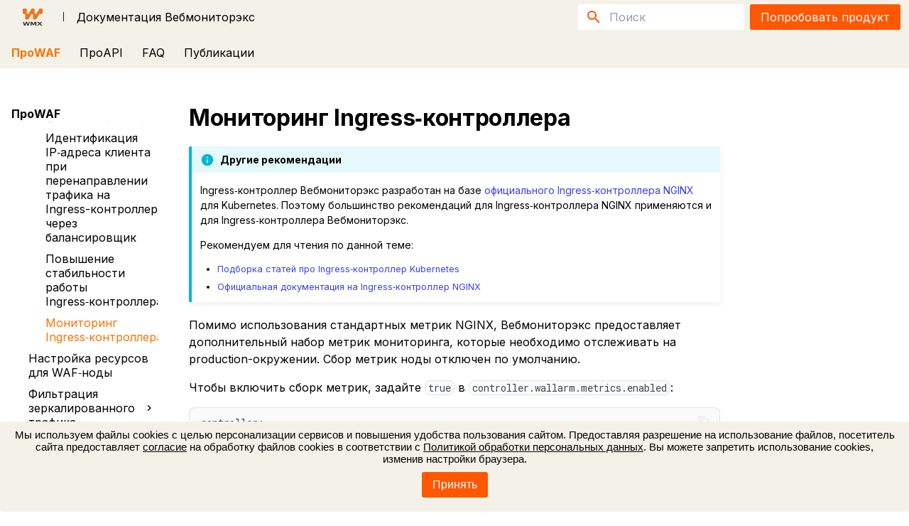

--- FILE ---
content_type: text/html
request_url: https://docs.webmonitorx.ru/admin-ru/configuration-guides/wmx-ingress-controller/best-practices/ingress-controller-monitoring/
body_size: 22506
content:
<!doctype html><html lang=ru class=no-js> <head><meta charset=utf-8><meta name=viewport content="width=device-width,initial-scale=1"><meta name=description content="Помимо использования стандартных метрик NGINX, Вебмониторэкс предоставляет дополнительный набор метрик мониторинга, которые необходимо отслеживать на production-окружении. Сбор метрик ноды отключен по умолчанию."><link href=https://docs.webmonitorx.ru/admin-ru/configuration-guides/wmx-ingress-controller/best-practices/ingress-controller-monitoring/ rel=canonical><link rel=icon href=../../../../../images/favicon.png><meta name=generator content="mkdocs-1.3.1, mkdocs-material-8.5.4"><title>Мониторинг Ingress‑контроллера - Документация Вебмониторэкс</title><link rel=stylesheet href=../../../../../assets/stylesheets/main.80dcb947.min.css><link rel=stylesheet href=../../../../../assets/stylesheets/palette.cbb835fc.min.css><link rel=stylesheet href=../../../../../css/lightgallery.min.css><script src=../../../../../js/lightgallery.min.js></script><!-- Load fonts from Google --><link href=https://fonts.gstatic.com rel=preconnect crossorigin><link rel=stylesheet type=text/css href="https://fonts.googleapis.com/css?family=Inter:300,400,400i,700%7CRoboto+Mono&display=fallback"><style>:root{--md-text-font:"Inter";--md-code-font:"Roboto Mono"}</style><link rel=stylesheet href=../../../../../extra_new.css><script>__md_scope=new URL("../../../../..",location),__md_hash=e=>[...e].reduce((e,_)=>(e<<5)-e+_.charCodeAt(0),0),__md_get=(e,_=localStorage,t=__md_scope)=>JSON.parse(_.getItem(t.pathname+"."+e)),__md_set=(e,_,t=localStorage,a=__md_scope)=>{try{t.setItem(a.pathname+"."+e,JSON.stringify(_))}catch(e){}}</script><!-- Yandex.Metrika counter --><script type=text/javascript>
      (function(m,e,t,r,i,k,a){m[i]=m[i]||function(){(m[i].a=m[i].a||[]).push(arguments)};
      m[i].l=1*new Date();
      for (var j = 0; j < document.scripts.length; j++) {if (document.scripts[j].src === r) { return; }}
      k=e.createElement(t),a=e.getElementsByTagName(t)[0],k.async=1,k.src=r,a.parentNode.insertBefore(k,a)})
      (window, document, "script", "https://mc.yandex.ru/metrika/tag.js", "ym");
   
      ym(98354023, "init", {
           clickmap:true,
           trackLinks:true,
           accurateTrackBounce:true,
           webvisor:true
      });
   </script><noscript><div><img src=https://mc.yandex.ru/watch/98354023 style="position:absolute; left:-9999px;" alt></div></noscript><!-- /Yandex.Metrika counter --><!-- Top.Mail.Ru counter --><script type=text/javascript>
    var _tmr = window._tmr || (window._tmr = []);
    _tmr.push({id: "3644794", type: "pageView", start: (new Date()).getTime()});
    (function (d, w, id) {
      if (d.getElementById(id)) return;
      var ts = d.createElement("script"); ts.type = "text/javascript"; ts.async = true; ts.id = id;
      ts.src = "https://top-fwz1.mail.ru/js/code.js";
      var f = function () {var s = d.getElementsByTagName("script")[0]; s.parentNode.insertBefore(ts, s);};
      if (w.opera == "[object Opera]") { d.addEventListener("DOMContentLoaded", f, false); } else { f(); }
    })(document, window, "tmr-code");
    </script><noscript><div><img src="https://top-fwz1.mail.ru/counter?id=3644794;js=na" style=position:absolute;left:-9999px; alt=Top.Mail.Ru></div></noscript><!-- /Top.Mail.Ru counter --><!-- Determine title --><!-- The image needs to have an absolute URL --><!-- Open graph meta tags --><meta property=og:type content=website><meta property=og:title content="Документация Вебмониторэкс - Мониторинг Ingress‑контроллера"><meta content=https://docs.webmonitorx.ru/admin-ru/configuration-guides/wmx-ingress-controller/best-practices/ingress-controller-monitoring/ property=og:url><meta property=og:image content=https://docs.webmonitorx.ru/assets/images/banner.png><meta property=og:image:type content=image/png><meta property=og:image:width content=1200><meta property=og:image:height content=630></head> <body dir=ltr data-md-color-scheme data-md-color-primary=none data-md-color-accent=none> <input class=md-toggle data-md-toggle=drawer type=checkbox id=__drawer autocomplete=off> <input class=md-toggle data-md-toggle=search type=checkbox id=__search autocomplete=off> <label class=md-overlay for=__drawer></label> <div data-md-component=skip> <a href=#мониторинг-ingressконтроллера class=md-skip> Перейти к содержанию </a> </div> <div data-md-component=announce> </div> <!-- Application header --> <header class=md-header data-md-component=header> <!-- Top-level navigation --> <nav class="md-header__inner md-grid" aria-label="Верхний колонтитул"> <a href=https://docs.webmonitorx.ru class="md-header__button md-logo" aria-label="Документация Вебмониторэкс"> <img src=../../../../../images/logo-docs.svg alt=logo> </a> <div class=back-wallarmcom>Главная</div> <!-- Button to open drawer --> <label class="md-header__button md-icon" for=__drawer> <svg xmlns=http://www.w3.org/2000/svg viewbox="0 0 24 24"><path d="M3 6h18v2H3V6m0 5h18v2H3v-2m0 5h18v2H3v-2Z"/></svg> </label> <!-- Header title --> <div class=md-header__title data-md-component=header-title> <div class=md-header__ellipsis> <span class="md-header__topic md-ellipsis"> <a href=/ >Документация Вебмониторэкс</a> </span> <span class="md-header__topic md-ellipsis"> Мониторинг Ingress‑контроллера </span> </div> </div> <!-- Button to open search dialogue --> <label class="md-header__button md-icon" for=__search> <svg xmlns=http://www.w3.org/2000/svg viewbox="0 0 24 24"><path d="M9.5 3A6.5 6.5 0 0 1 16 9.5c0 1.61-.59 3.09-1.56 4.23l.27.27h.79l5 5-1.5 1.5-5-5v-.79l-.27-.27A6.516 6.516 0 0 1 9.5 16 6.5 6.5 0 0 1 3 9.5 6.5 6.5 0 0 1 9.5 3m0 2C7 5 5 7 5 9.5S7 14 9.5 14 14 12 14 9.5 12 5 9.5 5Z"/></svg> </label> <!-- Search interface --> <div class=md-search data-md-component=search role=dialog> <label class=md-search__overlay for=__search></label> <div class=md-search__inner role=search> <form class=md-search__form name=search> <input type=text class=md-search__input name=query aria-label=Поиск placeholder=Поиск autocapitalize=off autocorrect=off autocomplete=off spellcheck=false data-md-component=search-query required> <label class="md-search__icon md-icon" for=__search> <svg xmlns=http://www.w3.org/2000/svg viewbox="0 0 24 24"><path d="M9.5 3A6.5 6.5 0 0 1 16 9.5c0 1.61-.59 3.09-1.56 4.23l.27.27h.79l5 5-1.5 1.5-5-5v-.79l-.27-.27A6.516 6.516 0 0 1 9.5 16 6.5 6.5 0 0 1 3 9.5 6.5 6.5 0 0 1 9.5 3m0 2C7 5 5 7 5 9.5S7 14 9.5 14 14 12 14 9.5 12 5 9.5 5Z"/></svg> <svg xmlns=http://www.w3.org/2000/svg viewbox="0 0 24 24"><path d="M20 11v2H8l5.5 5.5-1.42 1.42L4.16 12l7.92-7.92L13.5 5.5 8 11h12Z"/></svg> </label> <nav class=md-search__options aria-label=Поиск> <button type=reset class="md-search__icon md-icon" title=Очистить aria-label=Очистить tabindex=-1> <svg xmlns=http://www.w3.org/2000/svg viewbox="0 0 24 24"><path d="M19 6.41 17.59 5 12 10.59 6.41 5 5 6.41 10.59 12 5 17.59 6.41 19 12 13.41 17.59 19 19 17.59 13.41 12 19 6.41Z"/></svg> </button> </nav> </form> <div class=md-search__output> <div class=md-search__scrollwrap data-md-scrollfix> <div class=md-search-result data-md-component=search-result> <div class=md-search-result__meta> Инициализация поиска </div> <ol class=md-search-result__list></ol> </div> </div> </div> </div> </div> <!-- Demo button --> <a href=https://my.webmonitorx.ru/signup class="demo-button desktop-button"> Попробовать продукт </a> <a href=https://my.webmonitorx.ru/signup class="demo-button mobile-button"> Регистрация </a> </nav> </header> <div class=md-container data-md-component=container> <nav class=md-tabs aria-label=Вкладки data-md-component=tabs> <div class="md-tabs__inner md-grid"> <ul class=md-tabs__list> <li class=md-tabs__item> <a href=../../../../.. class="md-tabs__link md-tabs__link--active"> ПроWAF </a> </li> <li class=md-tabs__item> <a href=../../../../../api/ class=md-tabs__link> ПроAPI </a> </li> <li class=md-tabs__item> <a href=../../../../../faq/nginx-compatibility/ class=md-tabs__link> FAQ </a> </li> <li class=md-tabs__item> <a href=../../../../../publications/ class=md-tabs__link> Публикации </a> </li> </ul> </div> </nav> <main class=md-main data-md-component=main> <div class="md-main__inner md-grid"> <div class="md-sidebar md-sidebar--primary" data-md-component=sidebar data-md-type=navigation> <div class=md-sidebar__scrollwrap> <div class=md-sidebar__inner> <!-- Mitigate bug: https://github.com/mkdocs/mkdocs/issues/2191 --> <!-- Determine class according to configuration --> <!-- Main navigation --> <nav class="md-nav md-nav--primary md-nav--lifted" aria-label=Навигация data-md-level=0> <!-- Site title --> <label class=md-nav__title for=__drawer> <a href=https://docs.webmonitorx.ru/ title="Документация Вебмониторэкс" class="md-nav__button md-logo" aria-label="Документация Вебмониторэкс"> <img src=../../../../../images/logo-docs.svg alt=logo> </a> Документация Вебмониторэкс </label> <!-- Repository information --> <!--  --> <!-- Render item list --> <ul class=md-nav__list data-md-scrollfix> <!-- Wrap everything into a macro to reduce file roundtrips (see #2213) --> <!-- Render current and nested navigation items --> <!-- Determine class according to state --> <!-- Main navigation item with nested items --> <!-- Determine whether to render item as a section --> <!-- Render item with nested items --> <li class="md-nav__item md-nav__item--active md-nav__item--nested"> <!-- Active checkbox expands items contained within nested section --> <input class="md-nav__toggle md-toggle" data-md-toggle=nav-1 type=checkbox id=nav-1 checked> <!-- Expand active pages --> <label class=md-nav__link for=nav-1> ПроWAF <span class="md-nav__icon md-icon"> <svg class=navigation-arrow width=5 height=8 viewbox="0 0 5 8" stroke=currentColor xmlns=http://www.w3.org/2000/svg> <path fill=none d="M1 7L4 4L1 1"/> </svg> </span> </label> <nav class=md-nav aria-label=ПроWAF data-md-level=1> <label class=md-nav__title for=nav-1> <span class="md-nav__icon md-icon"></span> ПроWAF </label> <!-- Version selector --> <div id=versionsDiv class=versions style="display: none;"> <button type=button id=versionsMain class=versions-main onclick=versionClicked(event)> Версия 4.10 <svg class=versions-drop width=16 height=16 xmlns=http://www.w3.org/2000/svg viewbox="0 0 24 24" stroke-width=2.25 fill=none> <path d="M8 10.5L12 14.5L16 10.5" stroke=currentColor stroke-linecap=round stroke-linejoin=round></path> </svg> </button> <span class=divider></span> <div id=versionsList style="display: none;" class=versions-list tabindex=-1> <a href onclick="goToVersion(event, '4.10', '4.10')">Версия 4.10</a> <a href onclick="goToVersion(event, '4.10', '4.8')">Версия 4.8</a> <a href onclick="goToVersion(event, '4.10', '4.6')">Версия 4.6</a> <a href onclick="goToVersion(event, '4.10', '4.4')">Версия 4.4</a> <a href onclick="goToVersion(event, '4.10', '4.2')">Версия 4.2</a> <a href onclick="goToVersion(event, '4.10', '4.0')">Версия 4.0</a> </div> </div> <ul class=md-nav__list data-md-scrollfix> <!-- Render nested item list --> <!-- Determine class according to state --> <!-- Main navigation item with nested items --> <li class=md-nav__item> <a href=../../../../.. class=md-nav__link> Главная </a> </li> <!-- Determine class according to state --> <!-- Main navigation item with nested items --> <!-- Determine whether to render item as a section --> <!-- Render item with nested items --> <li class="md-nav__item md-nav__item--nested"> <!-- Active checkbox expands items contained within nested section --> <input class="md-nav__toggle md-toggle" data-md-toggle=nav-1-2 type=checkbox id=nav-1-2> <!-- Expand active pages --> <label class=md-nav__link for=nav-1-2> О Вебмониторэкс WAF <span class="md-nav__icon md-icon"> <svg class=navigation-arrow width=5 height=8 viewbox="0 0 5 8" stroke=currentColor xmlns=http://www.w3.org/2000/svg> <path fill=none d="M1 7L4 4L1 1"/> </svg> </span> </label> <nav class=md-nav aria-label="О Вебмониторэкс WAF" data-md-level=2> <label class=md-nav__title for=nav-1-2> <span class="md-nav__icon md-icon"></span> О Вебмониторэкс WAF </label> <!-- Version selector --> <div id=versionsDiv class=versions style="display: none;"> <button type=button id=versionsMain class=versions-main onclick=versionClicked(event)> Версия 4.10 <svg class=versions-drop width=16 height=16 xmlns=http://www.w3.org/2000/svg viewbox="0 0 24 24" stroke-width=2.25 fill=none> <path d="M8 10.5L12 14.5L16 10.5" stroke=currentColor stroke-linecap=round stroke-linejoin=round></path> </svg> </button> <span class=divider></span> <div id=versionsList style="display: none;" class=versions-list tabindex=-1> <a href onclick="goToVersion(event, '4.10', '4.10')">Версия 4.10</a> <a href onclick="goToVersion(event, '4.10', '4.8')">Версия 4.8</a> <a href onclick="goToVersion(event, '4.10', '4.6')">Версия 4.6</a> <a href onclick="goToVersion(event, '4.10', '4.4')">Версия 4.4</a> <a href onclick="goToVersion(event, '4.10', '4.2')">Версия 4.2</a> <a href onclick="goToVersion(event, '4.10', '4.0')">Версия 4.0</a> </div> </div> <ul class=md-nav__list data-md-scrollfix> <!-- Render nested item list --> <!-- Determine class according to state --> <!-- Main navigation item with nested items --> <li class=md-nav__item> <a href=../../../../../about-wmx/overview/ class=md-nav__link> Как работает Вебмониторэкс WAF </a> </li> <!-- Determine class according to state --> <!-- Main navigation item with nested items --> <li class=md-nav__item> <a href=../../../../../about-wmx/protecting-against-attacks/ class=md-nav__link> Защита от атак </a> </li> <!-- Determine class according to state --> <!-- Main navigation item with nested items --> <li class=md-nav__item> <a href=../../../../../about-wmx/detecting-vulnerabilities/ class=md-nav__link> Обнаружение уязвимостей </a> </li> <!-- Determine class according to state --> <!-- Main navigation item with nested items --> <li class=md-nav__item> <a href=../../../../../attacks-vulns-list/ class=md-nav__link> Типы атак и уязвимостей </a> </li> <!-- Determine class according to state --> <!-- Main navigation item with nested items --> <!-- Determine whether to render item as a section --> <!-- Render item with nested items --> <li class="md-nav__item md-nav__item--nested"> <!-- Active checkbox expands items contained within nested section --> <input class="md-nav__toggle md-toggle" data-md-toggle=nav-1-2-5 type=checkbox id=nav-1-2-5> <!-- Expand active pages --> <label class=md-nav__link for=nav-1-2-5> Управление данными <span class="md-nav__icon md-icon"> <svg class=navigation-arrow width=5 height=8 viewbox="0 0 5 8" stroke=currentColor xmlns=http://www.w3.org/2000/svg> <path fill=none d="M1 7L4 4L1 1"/> </svg> </span> </label> <nav class=md-nav aria-label="Управление данными" data-md-level=3> <label class=md-nav__title for=nav-1-2-5> <span class="md-nav__icon md-icon"></span> Управление данными </label> <!-- Version selector --> <div id=versionsDiv class=versions style="display: none;"> <button type=button id=versionsMain class=versions-main onclick=versionClicked(event)> Версия 4.10 <svg class=versions-drop width=16 height=16 xmlns=http://www.w3.org/2000/svg viewbox="0 0 24 24" stroke-width=2.25 fill=none> <path d="M8 10.5L12 14.5L16 10.5" stroke=currentColor stroke-linecap=round stroke-linejoin=round></path> </svg> </button> <span class=divider></span> <div id=versionsList style="display: none;" class=versions-list tabindex=-1> <a href onclick="goToVersion(event, '4.10', '4.10')">Версия 4.10</a> <a href onclick="goToVersion(event, '4.10', '4.8')">Версия 4.8</a> <a href onclick="goToVersion(event, '4.10', '4.6')">Версия 4.6</a> <a href onclick="goToVersion(event, '4.10', '4.4')">Версия 4.4</a> <a href onclick="goToVersion(event, '4.10', '4.2')">Версия 4.2</a> <a href onclick="goToVersion(event, '4.10', '4.0')">Версия 4.0</a> </div> </div> <ul class=md-nav__list data-md-scrollfix> <!-- Render nested item list --> <!-- Determine class according to state --> <!-- Main navigation item with nested items --> <li class=md-nav__item> <a href=../../../../../about-wmx/shared-responsibility/ class=md-nav__link> Разделение ответственности за данные клиента </a> </li> <!-- Determine class according to state --> <!-- Main navigation item with nested items --> <li class=md-nav__item> <a href=../../../../../about-wmx/data-retention-policy/ class=md-nav__link> Политика хранения данных </a> </li> </ul> </nav> </li> <!-- Currently active page --> <!-- Determine class according to state --> <!-- Main navigation item with nested items --> <li class=md-nav__item> <a href=../../../../../about-wmx/subscription-plans/ class=md-nav__link> Планы подписки Вебмониторэкс </a> </li> <!-- Determine class according to state --> <!-- Main navigation item with nested items --> <li class=md-nav__item> <a href=../../../../../about-wmx/deployment-best-practices/ class=md-nav__link> Рекомендации по установке и поддержке Вебмониторэкс WAF </a> </li> </ul> </nav> </li> <!-- Currently active page --> <!-- Determine class according to state --> <!-- Main navigation item with nested items --> <!-- Determine whether to render item as a section --> <!-- Render item with nested items --> <li class="md-nav__item md-nav__item--active md-nav__item--nested"> <!-- Active checkbox expands items contained within nested section --> <input class="md-nav__toggle md-toggle" data-md-toggle=nav-1-3 type=checkbox id=nav-1-3 checked> <!-- Expand active pages --> <label class=md-nav__link for=nav-1-3> Установка и настройка <span class="md-nav__icon md-icon"> <svg class=navigation-arrow width=5 height=8 viewbox="0 0 5 8" stroke=currentColor xmlns=http://www.w3.org/2000/svg> <path fill=none d="M1 7L4 4L1 1"/> </svg> </span> </label> <nav class=md-nav aria-label="Установка и настройка" data-md-level=2> <label class=md-nav__title for=nav-1-3> <span class="md-nav__icon md-icon"></span> Установка и настройка </label> <!-- Version selector --> <div id=versionsDiv class=versions style="display: none;"> <button type=button id=versionsMain class=versions-main onclick=versionClicked(event)> Версия 4.10 <svg class=versions-drop width=16 height=16 xmlns=http://www.w3.org/2000/svg viewbox="0 0 24 24" stroke-width=2.25 fill=none> <path d="M8 10.5L12 14.5L16 10.5" stroke=currentColor stroke-linecap=round stroke-linejoin=round></path> </svg> </button> <span class=divider></span> <div id=versionsList style="display: none;" class=versions-list tabindex=-1> <a href onclick="goToVersion(event, '4.10', '4.10')">Версия 4.10</a> <a href onclick="goToVersion(event, '4.10', '4.8')">Версия 4.8</a> <a href onclick="goToVersion(event, '4.10', '4.6')">Версия 4.6</a> <a href onclick="goToVersion(event, '4.10', '4.4')">Версия 4.4</a> <a href onclick="goToVersion(event, '4.10', '4.2')">Версия 4.2</a> <a href onclick="goToVersion(event, '4.10', '4.0')">Версия 4.0</a> </div> </div> <ul class=md-nav__list data-md-scrollfix> <!-- Render nested item list --> <!-- Determine class according to state --> <!-- Main navigation item with nested items --> <!-- Determine whether to render item as a section --> <!-- Render item with nested items --> <li class="md-nav__item md-nav__item--nested"> <!-- Active checkbox expands items contained within nested section --> <input class="md-nav__toggle md-toggle" data-md-toggle=nav-1-3-1 type=checkbox id=nav-1-3-1> <!-- Expand active pages --> <label class=md-nav__link for=nav-1-3-1> Установка системы <span class="md-nav__icon md-icon"> <svg class=navigation-arrow width=5 height=8 viewbox="0 0 5 8" stroke=currentColor xmlns=http://www.w3.org/2000/svg> <path fill=none d="M1 7L4 4L1 1"/> </svg> </span> </label> <nav class=md-nav aria-label="Установка системы" data-md-level=3> <label class=md-nav__title for=nav-1-3-1> <span class="md-nav__icon md-icon"></span> Установка системы </label> <!-- Version selector --> <div id=versionsDiv class=versions style="display: none;"> <button type=button id=versionsMain class=versions-main onclick=versionClicked(event)> Версия 4.10 <svg class=versions-drop width=16 height=16 xmlns=http://www.w3.org/2000/svg viewbox="0 0 24 24" stroke-width=2.25 fill=none> <path d="M8 10.5L12 14.5L16 10.5" stroke=currentColor stroke-linecap=round stroke-linejoin=round></path> </svg> </button> <span class=divider></span> <div id=versionsList style="display: none;" class=versions-list tabindex=-1> <a href onclick="goToVersion(event, '4.10', '4.10')">Версия 4.10</a> <a href onclick="goToVersion(event, '4.10', '4.8')">Версия 4.8</a> <a href onclick="goToVersion(event, '4.10', '4.6')">Версия 4.6</a> <a href onclick="goToVersion(event, '4.10', '4.4')">Версия 4.4</a> <a href onclick="goToVersion(event, '4.10', '4.2')">Версия 4.2</a> <a href onclick="goToVersion(event, '4.10', '4.0')">Версия 4.0</a> </div> </div> <ul class=md-nav__list data-md-scrollfix> <!-- Render nested item list --> <!-- Determine class according to state --> <!-- Main navigation item with nested items --> <li class=md-nav__item> <a href=../../../../setup-types/ class=md-nav__link> Варианты установки </a> </li> <!-- Determine class according to state --> <!-- Main navigation item with nested items --> <li class=md-nav__item> <a href=../../../../supported-platforms/ class=md-nav__link> Способы деплоя ноды </a> </li> <!-- Determine class according to state --> <!-- Main navigation item with nested items --> <li class=md-nav__item> <a href=../../../../../installation/meganode/ class=md-nav__link> Установка Меганоды (NGINX/Angie) </a> </li> <!-- Determine class according to state --> <!-- Main navigation item with nested items --> <!-- Determine whether to render item as a section --> <!-- Render item with nested items --> <li class="md-nav__item md-nav__item--nested"> <!-- Active checkbox expands items contained within nested section --> <input class="md-nav__toggle md-toggle" data-md-toggle=nav-1-3-1-4 type=checkbox id=nav-1-3-1-4> <!-- Expand active pages --> <label class=md-nav__link for=nav-1-3-1-4> NGINX <span class="md-nav__icon md-icon"> <svg class=navigation-arrow width=5 height=8 viewbox="0 0 5 8" stroke=currentColor xmlns=http://www.w3.org/2000/svg> <path fill=none d="M1 7L4 4L1 1"/> </svg> </span> </label> <nav class=md-nav aria-label=NGINX data-md-level=4> <label class=md-nav__title for=nav-1-3-1-4> <span class="md-nav__icon md-icon"></span> NGINX </label> <!-- Version selector --> <div id=versionsDiv class=versions style="display: none;"> <button type=button id=versionsMain class=versions-main onclick=versionClicked(event)> Версия 4.10 <svg class=versions-drop width=16 height=16 xmlns=http://www.w3.org/2000/svg viewbox="0 0 24 24" stroke-width=2.25 fill=none> <path d="M8 10.5L12 14.5L16 10.5" stroke=currentColor stroke-linecap=round stroke-linejoin=round></path> </svg> </button> <span class=divider></span> <div id=versionsList style="display: none;" class=versions-list tabindex=-1> <a href onclick="goToVersion(event, '4.10', '4.10')">Версия 4.10</a> <a href onclick="goToVersion(event, '4.10', '4.8')">Версия 4.8</a> <a href onclick="goToVersion(event, '4.10', '4.6')">Версия 4.6</a> <a href onclick="goToVersion(event, '4.10', '4.4')">Версия 4.4</a> <a href onclick="goToVersion(event, '4.10', '4.2')">Версия 4.2</a> <a href onclick="goToVersion(event, '4.10', '4.0')">Версия 4.0</a> </div> </div> <ul class=md-nav__list data-md-scrollfix> <!-- Render nested item list --> <!-- Determine class according to state --> <!-- Main navigation item with nested items --> <li class=md-nav__item> <a href=../../../../installation-nginx-overview/ class=md-nav__link> Обзор вариантов установки </a> </li> <!-- Determine class according to state --> <!-- Main navigation item with nested items --> <li class=md-nav__item> <a href=../../../../../installation/nginx/dynamic-module/ class=md-nav__link> Установка динамического модуля для NGINX stable </a> </li> <!-- Determine class according to state --> <!-- Main navigation item with nested items --> <li class=md-nav__item> <a href=../../../../../installation/nginx/dynamic-module-from-distr/ class=md-nav__link> Установка динамического модуля для NGINX из репозитория ОС </a> </li> </ul> </nav> </li> <!-- Currently active page --> <!-- Determine class according to state --> <!-- Main navigation item with nested items --> <li class=md-nav__item> <a href=../../../../installation-docker-angie/ class=md-nav__link> Запуск Docker‑образа на основе Angie </a> </li> <!-- Determine class according to state --> <!-- Main navigation item with nested items --> <li class=md-nav__item> <a href=../../../../installation-kubernetes-ru/ class=md-nav__link> Установка Ingress‑контроллера NGINX с сервисами Вебмониторэкс в Kubernetes </a> </li> <!-- Determine class according to state --> <!-- Main navigation item with nested items --> <li class=md-nav__item> <a href=../../../../installation-postanalytics-ru/ class=md-nav__link> Отдельная установка модуля постаналитики </a> </li> <!-- Determine class according to state --> <!-- Main navigation item with nested items --> <li class=md-nav__item> <a href=../../../../../installation/multi-tenant/deploy-multi-tenant-node/ class=md-nav__link> Деплой и настройка ноды с мультиарендной опцией </a> </li> </ul> </nav> </li> <!-- Currently active page --> <!-- Determine class according to state --> <!-- Main navigation item with nested items --> <!-- Determine whether to render item as a section --> <!-- Render item with nested items --> <li class="md-nav__item md-nav__item--active md-nav__item--nested"> <!-- Active checkbox expands items contained within nested section --> <input class="md-nav__toggle md-toggle" data-md-toggle=nav-1-3-2 type=checkbox id=nav-1-3-2 checked> <!-- Expand active pages --> <label class=md-nav__link for=nav-1-3-2> Настройка системы <span class="md-nav__icon md-icon"> <svg class=navigation-arrow width=5 height=8 viewbox="0 0 5 8" stroke=currentColor xmlns=http://www.w3.org/2000/svg> <path fill=none d="M1 7L4 4L1 1"/> </svg> </span> </label> <nav class=md-nav aria-label="Настройка системы" data-md-level=3> <label class=md-nav__title for=nav-1-3-2> <span class="md-nav__icon md-icon"></span> Настройка системы </label> <!-- Version selector --> <div id=versionsDiv class=versions style="display: none;"> <button type=button id=versionsMain class=versions-main onclick=versionClicked(event)> Версия 4.10 <svg class=versions-drop width=16 height=16 xmlns=http://www.w3.org/2000/svg viewbox="0 0 24 24" stroke-width=2.25 fill=none> <path d="M8 10.5L12 14.5L16 10.5" stroke=currentColor stroke-linecap=round stroke-linejoin=round></path> </svg> </button> <span class=divider></span> <div id=versionsList style="display: none;" class=versions-list tabindex=-1> <a href onclick="goToVersion(event, '4.10', '4.10')">Версия 4.10</a> <a href onclick="goToVersion(event, '4.10', '4.8')">Версия 4.8</a> <a href onclick="goToVersion(event, '4.10', '4.6')">Версия 4.6</a> <a href onclick="goToVersion(event, '4.10', '4.4')">Версия 4.4</a> <a href onclick="goToVersion(event, '4.10', '4.2')">Версия 4.2</a> <a href onclick="goToVersion(event, '4.10', '4.0')">Версия 4.0</a> </div> </div> <ul class=md-nav__list data-md-scrollfix> <!-- Render nested item list --> <!-- Determine class according to state --> <!-- Main navigation item with nested items --> <li class=md-nav__item> <a href=../../../../configure-parameters-ru/ class=md-nav__link> Тонкая настройка ноды Вебмониторэкс на основе NGINX </a> </li> <!-- Determine class according to state --> <!-- Main navigation item with nested items --> <li class=md-nav__item> <a href=../../../../configure-wmx-mode/ class=md-nav__link> Настройка режима фильтрации </a> </li> <!-- Determine class according to state --> <!-- Main navigation item with nested items --> <li class=md-nav__item> <a href=../../../configure-block-page-and-code/ class=md-nav__link> Настройка страницы блокировки и кода ошибки </a> </li> <!-- Determine class according to state --> <!-- Main navigation item with nested items --> <li class=md-nav__item> <a href=../../../../configure-statistics-service/ class=md-nav__link> Настройка и работа с сервисом статистики </a> </li> <!-- Determine class according to state --> <!-- Main navigation item with nested items --> <li class=md-nav__item> <a href=../../../protecting-against-bruteforce/ class=md-nav__link> Настройка защиты от брутфорса </a> </li> <!-- Determine class according to state --> <!-- Main navigation item with nested items --> <li class=md-nav__item> <a href=../../../protecting-against-bola/ class=md-nav__link> Настройка защиты от атак типа BOLA (IDOR) </a> </li> <!-- Determine class according to state --> <!-- Main navigation item with nested items --> <!-- Determine whether to render item as a section --> <!-- Render item with nested items --> <li class="md-nav__item md-nav__item--active md-nav__item--nested"> <!-- Active checkbox expands items contained within nested section --> <input class="md-nav__toggle md-toggle" data-md-toggle=nav-1-3-2-7 type=checkbox id=nav-1-3-2-7 checked> <!-- Expand active pages --> <label class=md-nav__link for=nav-1-3-2-7> Настройка в Kubernetes <span class="md-nav__icon md-icon"> <svg class=navigation-arrow width=5 height=8 viewbox="0 0 5 8" stroke=currentColor xmlns=http://www.w3.org/2000/svg> <path fill=none d="M1 7L4 4L1 1"/> </svg> </span> </label> <nav class=md-nav aria-label="Настройка в Kubernetes" data-md-level=4> <label class=md-nav__title for=nav-1-3-2-7> <span class="md-nav__icon md-icon"></span> Настройка в Kubernetes </label> <!-- Version selector --> <div id=versionsDiv class=versions style="display: none;"> <button type=button id=versionsMain class=versions-main onclick=versionClicked(event)> Версия 4.10 <svg class=versions-drop width=16 height=16 xmlns=http://www.w3.org/2000/svg viewbox="0 0 24 24" stroke-width=2.25 fill=none> <path d="M8 10.5L12 14.5L16 10.5" stroke=currentColor stroke-linecap=round stroke-linejoin=round></path> </svg> </button> <span class=divider></span> <div id=versionsList style="display: none;" class=versions-list tabindex=-1> <a href onclick="goToVersion(event, '4.10', '4.10')">Версия 4.10</a> <a href onclick="goToVersion(event, '4.10', '4.8')">Версия 4.8</a> <a href onclick="goToVersion(event, '4.10', '4.6')">Версия 4.6</a> <a href onclick="goToVersion(event, '4.10', '4.4')">Версия 4.4</a> <a href onclick="goToVersion(event, '4.10', '4.2')">Версия 4.2</a> <a href onclick="goToVersion(event, '4.10', '4.0')">Версия 4.0</a> </div> </div> <ul class=md-nav__list data-md-scrollfix> <!-- Render nested item list --> <!-- Determine class according to state --> <!-- Main navigation item with nested items --> <li class=md-nav__item> <a href=../../../../configure-kubernetes-ru/ class=md-nav__link> Параметры настройки </a> </li> <!-- Determine class according to state --> <!-- Main navigation item with nested items --> <!-- Determine whether to render item as a section --> <!-- Render item with nested items --> <li class="md-nav__item md-nav__item--active md-nav__item--nested"> <!-- Active checkbox expands items contained within nested section --> <input class="md-nav__toggle md-toggle" data-md-toggle=nav-1-3-2-7-2 type=checkbox id=nav-1-3-2-7-2 checked> <!-- Expand active pages --> <label class=md-nav__link for=nav-1-3-2-7-2> Рекомендации по настройке Ingress‑контроллера <span class="md-nav__icon md-icon"> <svg class=navigation-arrow width=5 height=8 viewbox="0 0 5 8" stroke=currentColor xmlns=http://www.w3.org/2000/svg> <path fill=none d="M1 7L4 4L1 1"/> </svg> </span> </label> <nav class=md-nav aria-label="Рекомендации по настройке Ingress‑контроллера" data-md-level=5> <label class=md-nav__title for=nav-1-3-2-7-2> <span class="md-nav__icon md-icon"></span> Рекомендации по настройке Ingress‑контроллера </label> <!-- Version selector --> <div id=versionsDiv class=versions style="display: none;"> <button type=button id=versionsMain class=versions-main onclick=versionClicked(event)> Версия 4.10 <svg class=versions-drop width=16 height=16 xmlns=http://www.w3.org/2000/svg viewbox="0 0 24 24" stroke-width=2.25 fill=none> <path d="M8 10.5L12 14.5L16 10.5" stroke=currentColor stroke-linecap=round stroke-linejoin=round></path> </svg> </button> <span class=divider></span> <div id=versionsList style="display: none;" class=versions-list tabindex=-1> <a href onclick="goToVersion(event, '4.10', '4.10')">Версия 4.10</a> <a href onclick="goToVersion(event, '4.10', '4.8')">Версия 4.8</a> <a href onclick="goToVersion(event, '4.10', '4.6')">Версия 4.6</a> <a href onclick="goToVersion(event, '4.10', '4.4')">Версия 4.4</a> <a href onclick="goToVersion(event, '4.10', '4.2')">Версия 4.2</a> <a href onclick="goToVersion(event, '4.10', '4.0')">Версия 4.0</a> </div> </div> <ul class=md-nav__list data-md-scrollfix> <!-- Render nested item list --> <!-- Determine class according to state --> <!-- Main navigation item with nested items --> <li class=md-nav__item> <a href=../report-public-user-ip/ class=md-nav__link> Идентификация IP‑адреса клиента при перенаправлении трафика на Ingress-контроллер через балансировщик </a> </li> <!-- Determine class according to state --> <!-- Main navigation item with nested items --> <li class=md-nav__item> <a href=../high-availability-considerations/ class=md-nav__link> Повышение стабильности работы Ingress‑контроллера </a> </li> <!-- Determine class according to state --> <!-- Main navigation item with nested items --> <li class="md-nav__item md-nav__item--active"> <!-- Active checkbox expands items contained within nested section --> <input class="md-nav__toggle md-toggle" data-md-toggle=toc type=checkbox id=__toc> <!-- Hack: see partials/toc.html for more information --> <!-- Render table of contents, if not empty --> <a href=./ class="md-nav__link md-nav__link--active"> Мониторинг Ingress‑контроллера </a> <!-- Show table of contents --> </li> <!-- Main navigation item --> </ul> </nav> </li> <!-- Currently active page --> </ul> </nav> </li> <!-- Currently active page --> <!-- Determine class according to state --> <!-- Main navigation item with nested items --> <li class=md-nav__item> <a href=../../../allocate-resources-for-node/ class=md-nav__link> Настройка ресурсов для WAF‑ноды </a> </li> <!-- Determine class according to state --> <!-- Main navigation item with nested items --> <!-- Determine whether to render item as a section --> <!-- Render item with nested items --> <li class="md-nav__item md-nav__item--nested"> <!-- Active checkbox expands items contained within nested section --> <input class="md-nav__toggle md-toggle" data-md-toggle=nav-1-3-2-9 type=checkbox id=nav-1-3-2-9> <!-- Expand active pages --> <label class=md-nav__link for=nav-1-3-2-9> Фильтрация зеркалированного трафика <span class="md-nav__icon md-icon"> <svg class=navigation-arrow width=5 height=8 viewbox="0 0 5 8" stroke=currentColor xmlns=http://www.w3.org/2000/svg> <path fill=none d="M1 7L4 4L1 1"/> </svg> </span> </label> <nav class=md-nav aria-label="Фильтрация зеркалированного трафика" data-md-level=4> <label class=md-nav__title for=nav-1-3-2-9> <span class="md-nav__icon md-icon"></span> Фильтрация зеркалированного трафика </label> <!-- Version selector --> <div id=versionsDiv class=versions style="display: none;"> <button type=button id=versionsMain class=versions-main onclick=versionClicked(event)> Версия 4.10 <svg class=versions-drop width=16 height=16 xmlns=http://www.w3.org/2000/svg viewbox="0 0 24 24" stroke-width=2.25 fill=none> <path d="M8 10.5L12 14.5L16 10.5" stroke=currentColor stroke-linecap=round stroke-linejoin=round></path> </svg> </button> <span class=divider></span> <div id=versionsList style="display: none;" class=versions-list tabindex=-1> <a href onclick="goToVersion(event, '4.10', '4.10')">Версия 4.10</a> <a href onclick="goToVersion(event, '4.10', '4.8')">Версия 4.8</a> <a href onclick="goToVersion(event, '4.10', '4.6')">Версия 4.6</a> <a href onclick="goToVersion(event, '4.10', '4.4')">Версия 4.4</a> <a href onclick="goToVersion(event, '4.10', '4.2')">Версия 4.2</a> <a href onclick="goToVersion(event, '4.10', '4.0')">Версия 4.0</a> </div> </div> <ul class=md-nav__list data-md-scrollfix> <!-- Render nested item list --> <!-- Determine class according to state --> <!-- Main navigation item with nested items --> <li class=md-nav__item> <a href=../../../traffic-mirroring/overview/ class=md-nav__link> Конфигурация для фильтрации зеркалированного трафика </a> </li> <!-- Determine class according to state --> <!-- Main navigation item with nested items --> <li class=md-nav__item> <a href=../../../traffic-mirroring/nginx-example/ class=md-nav__link> Пример конфигурации NGINX для зеркалирования трафика </a> </li> <!-- Determine class according to state --> <!-- Main navigation item with nested items --> <li class=md-nav__item> <a href=../../../traffic-mirroring/traefik-example/ class=md-nav__link> Пример конфигурации Traefik для зеркалирования трафика </a> </li> <!-- Determine class according to state --> <!-- Main navigation item with nested items --> <li class=md-nav__item> <a href=../../../traffic-mirroring/istio-example/ class=md-nav__link> Пример конфигурации Istio для зеркалирования трафика </a> </li> </ul> </nav> </li> <!-- Currently active page --> <!-- Determine class according to state --> <!-- Main navigation item with nested items --> <!-- Determine whether to render item as a section --> <!-- Render item with nested items --> <li class="md-nav__item md-nav__item--nested"> <!-- Active checkbox expands items contained within nested section --> <input class="md-nav__toggle md-toggle" data-md-toggle=nav-1-3-2-10 type=checkbox id=nav-1-3-2-10> <!-- Expand active pages --> <label class=md-nav__link for=nav-1-3-2-10> Настройка WAF‑ноды в изолированных средах <span class="md-nav__icon md-icon"> <svg class=navigation-arrow width=5 height=8 viewbox="0 0 5 8" stroke=currentColor xmlns=http://www.w3.org/2000/svg> <path fill=none d="M1 7L4 4L1 1"/> </svg> </span> </label> <nav class=md-nav aria-label="Настройка WAF‑ноды в изолированных средах" data-md-level=4> <label class=md-nav__title for=nav-1-3-2-10> <span class="md-nav__icon md-icon"></span> Настройка WAF‑ноды в изолированных средах </label> <!-- Version selector --> <div id=versionsDiv class=versions style="display: none;"> <button type=button id=versionsMain class=versions-main onclick=versionClicked(event)> Версия 4.10 <svg class=versions-drop width=16 height=16 xmlns=http://www.w3.org/2000/svg viewbox="0 0 24 24" stroke-width=2.25 fill=none> <path d="M8 10.5L12 14.5L16 10.5" stroke=currentColor stroke-linecap=round stroke-linejoin=round></path> </svg> </button> <span class=divider></span> <div id=versionsList style="display: none;" class=versions-list tabindex=-1> <a href onclick="goToVersion(event, '4.10', '4.10')">Версия 4.10</a> <a href onclick="goToVersion(event, '4.10', '4.8')">Версия 4.8</a> <a href onclick="goToVersion(event, '4.10', '4.6')">Версия 4.6</a> <a href onclick="goToVersion(event, '4.10', '4.4')">Версия 4.4</a> <a href onclick="goToVersion(event, '4.10', '4.2')">Версия 4.2</a> <a href onclick="goToVersion(event, '4.10', '4.0')">Версия 4.0</a> </div> </div> <ul class=md-nav__list data-md-scrollfix> <!-- Render nested item list --> <!-- Determine class according to state --> <!-- Main navigation item with nested items --> <li class=md-nav__item> <a href=../../../wmx-in-separated-environments/how-wmx-in-separated-environments-works/ class=md-nav__link> Как работает WAF‑нода в изолированных средах </a> </li> <!-- Determine class according to state --> <!-- Main navigation item with nested items --> <li class=md-nav__item> <a href=../../../wmx-in-separated-environments/configure-wmx-in-separated-environments/ class=md-nav__link> Рекомендации по настройке WAF‑ноды для изолированных сред </a> </li> </ul> </nav> </li> <!-- Currently active page --> <!-- Determine class according to state --> <!-- Main navigation item with nested items --> <li class=md-nav__item> <a href=../../../access-to-wmx-api-via-proxy/ class=md-nav__link> Доступ к Вебмониторэкс API через прокси‑сервер </a> </li> <!-- Determine class according to state --> <!-- Main navigation item with nested items --> <li class=md-nav__item> <a href=../../../../using-proxy-or-balancer-ru/ class=md-nav__link> Идентификация IP‑адреса клиента при использовании балансировщика или прокси (NGINX) </a> </li> <!-- Determine class according to state --> <!-- Main navigation item with nested items --> <li class=md-nav__item> <a href=../../../../configure-cloud-node-synchronization-ru/ class=md-nav__link> Конфигурация синхронизации WAF‑ноды с Вычислительным кластером Вебмониторэкс </a> </li> <!-- Determine class according to state --> <!-- Main navigation item with nested items --> <li class=md-nav__item> <a href=../../../../configure-logging/ class=md-nav__link> Работа с логами WAF‑ноды </a> </li> <!-- Determine class according to state --> <!-- Main navigation item with nested items --> <li class=md-nav__item> <a href=../../../../configure-dynamic-dns-resolution-nginx/ class=md-nav__link> Настройка динамического преобразования доменного имени </a> </li> <!-- Determine class according to state --> <!-- Main navigation item with nested items --> <!-- Determine whether to render item as a section --> <!-- Render item with nested items --> <li class="md-nav__item md-nav__item--nested"> <!-- Active checkbox expands items contained within nested section --> <input class="md-nav__toggle md-toggle" data-md-toggle=nav-1-3-2-16 type=checkbox id=nav-1-3-2-16> <!-- Expand active pages --> <label class=md-nav__link for=nav-1-3-2-16> Использование Single Sign‑On (SSO) <span class="md-nav__icon md-icon"> <svg class=navigation-arrow width=5 height=8 viewbox="0 0 5 8" stroke=currentColor xmlns=http://www.w3.org/2000/svg> <path fill=none d="M1 7L4 4L1 1"/> </svg> </span> </label> <nav class=md-nav aria-label="Использование Single Sign‑On (SSO)" data-md-level=4> <label class=md-nav__title for=nav-1-3-2-16> <span class="md-nav__icon md-icon"></span> Использование Single Sign‑On (SSO) </label> <!-- Version selector --> <div id=versionsDiv class=versions style="display: none;"> <button type=button id=versionsMain class=versions-main onclick=versionClicked(event)> Версия 4.10 <svg class=versions-drop width=16 height=16 xmlns=http://www.w3.org/2000/svg viewbox="0 0 24 24" stroke-width=2.25 fill=none> <path d="M8 10.5L12 14.5L16 10.5" stroke=currentColor stroke-linecap=round stroke-linejoin=round></path> </svg> </button> <span class=divider></span> <div id=versionsList style="display: none;" class=versions-list tabindex=-1> <a href onclick="goToVersion(event, '4.10', '4.10')">Версия 4.10</a> <a href onclick="goToVersion(event, '4.10', '4.8')">Версия 4.8</a> <a href onclick="goToVersion(event, '4.10', '4.6')">Версия 4.6</a> <a href onclick="goToVersion(event, '4.10', '4.4')">Версия 4.4</a> <a href onclick="goToVersion(event, '4.10', '4.2')">Версия 4.2</a> <a href onclick="goToVersion(event, '4.10', '4.0')">Версия 4.0</a> </div> </div> <ul class=md-nav__list data-md-scrollfix> <!-- Render nested item list --> <!-- Determine class according to state --> <!-- Main navigation item with nested items --> <!-- Determine whether to render item as a section --> <!-- Render item with nested items --> <li class="md-nav__item md-nav__item--nested"> <!-- Active checkbox expands items contained within nested section --> <input class="md-nav__toggle md-toggle" data-md-toggle=nav-1-3-2-16-1 type=checkbox id=nav-1-3-2-16-1> <!-- Expand active pages --> <label class=md-nav__link for=nav-1-3-2-16-1> SAML SSO <span class="md-nav__icon md-icon"> <svg class=navigation-arrow width=5 height=8 viewbox="0 0 5 8" stroke=currentColor xmlns=http://www.w3.org/2000/svg> <path fill=none d="M1 7L4 4L1 1"/> </svg> </span> </label> <nav class=md-nav aria-label="SAML SSO" data-md-level=5> <label class=md-nav__title for=nav-1-3-2-16-1> <span class="md-nav__icon md-icon"></span> SAML SSO </label> <!-- Version selector --> <div id=versionsDiv class=versions style="display: none;"> <button type=button id=versionsMain class=versions-main onclick=versionClicked(event)> Версия 4.10 <svg class=versions-drop width=16 height=16 xmlns=http://www.w3.org/2000/svg viewbox="0 0 24 24" stroke-width=2.25 fill=none> <path d="M8 10.5L12 14.5L16 10.5" stroke=currentColor stroke-linecap=round stroke-linejoin=round></path> </svg> </button> <span class=divider></span> <div id=versionsList style="display: none;" class=versions-list tabindex=-1> <a href onclick="goToVersion(event, '4.10', '4.10')">Версия 4.10</a> <a href onclick="goToVersion(event, '4.10', '4.8')">Версия 4.8</a> <a href onclick="goToVersion(event, '4.10', '4.6')">Версия 4.6</a> <a href onclick="goToVersion(event, '4.10', '4.4')">Версия 4.4</a> <a href onclick="goToVersion(event, '4.10', '4.2')">Версия 4.2</a> <a href onclick="goToVersion(event, '4.10', '4.0')">Версия 4.0</a> </div> </div> <ul class=md-nav__list data-md-scrollfix> <!-- Render nested item list --> <!-- Determine class according to state --> <!-- Main navigation item with nested items --> <li class=md-nav__item> <a href=../../../sso/intro/ class=md-nav__link> Обзор интеграции </a> </li> <!-- Determine class according to state --> <!-- Main navigation item with nested items --> <!-- Determine whether to render item as a section --> <!-- Render item with nested items --> <li class="md-nav__item md-nav__item--nested"> <!-- Active checkbox expands items contained within nested section --> <input class="md-nav__toggle md-toggle" data-md-toggle=nav-1-3-2-16-1-2 type=checkbox id=nav-1-3-2-16-1-2> <!-- Expand active pages --> <label class=md-nav__link for=nav-1-3-2-16-1-2> Подключение SSO с G Suite <span class="md-nav__icon md-icon"> <svg class=navigation-arrow width=5 height=8 viewbox="0 0 5 8" stroke=currentColor xmlns=http://www.w3.org/2000/svg> <path fill=none d="M1 7L4 4L1 1"/> </svg> </span> </label> <nav class=md-nav aria-label="Подключение SSO с G Suite" data-md-level=6> <label class=md-nav__title for=nav-1-3-2-16-1-2> <span class="md-nav__icon md-icon"></span> Подключение SSO с G Suite </label> <!-- Version selector --> <div id=versionsDiv class=versions style="display: none;"> <button type=button id=versionsMain class=versions-main onclick=versionClicked(event)> Версия 4.10 <svg class=versions-drop width=16 height=16 xmlns=http://www.w3.org/2000/svg viewbox="0 0 24 24" stroke-width=2.25 fill=none> <path d="M8 10.5L12 14.5L16 10.5" stroke=currentColor stroke-linecap=round stroke-linejoin=round></path> </svg> </button> <span class=divider></span> <div id=versionsList style="display: none;" class=versions-list tabindex=-1> <a href onclick="goToVersion(event, '4.10', '4.10')">Версия 4.10</a> <a href onclick="goToVersion(event, '4.10', '4.8')">Версия 4.8</a> <a href onclick="goToVersion(event, '4.10', '4.6')">Версия 4.6</a> <a href onclick="goToVersion(event, '4.10', '4.4')">Версия 4.4</a> <a href onclick="goToVersion(event, '4.10', '4.2')">Версия 4.2</a> <a href onclick="goToVersion(event, '4.10', '4.0')">Версия 4.0</a> </div> </div> <ul class=md-nav__list data-md-scrollfix> <!-- Render nested item list --> <!-- Determine class according to state --> <!-- Main navigation item with nested items --> <li class=md-nav__item> <a href=../../../sso/gsuite/overview/ class=md-nav__link> Обзор процесса подключения SSO с G Suite </a> </li> <!-- Determine class according to state --> <!-- Main navigation item with nested items --> <li class=md-nav__item> <a href=../../../sso/gsuite/setup-sp/ class=md-nav__link> Шаг 1. Генерация параметров на стороне Вебмониторэкс (G Suite) </a> </li> <!-- Determine class according to state --> <!-- Main navigation item with nested items --> <li class=md-nav__item> <a href=../../../sso/gsuite/setup-idp/ class=md-nav__link> Шаг 2. Создание и настройка приложения в G Suite </a> </li> <!-- Determine class according to state --> <!-- Main navigation item with nested items --> <li class=md-nav__item> <a href=../../../sso/gsuite/metadata-transfer/ class=md-nav__link> Шаг 3. Перенос метаданных сервиса G Suite в мастер настройки Вебмониторэкс </a> </li> <!-- Determine class according to state --> <!-- Main navigation item with nested items --> <li class=md-nav__item> <a href=../../../sso/gsuite/allow-access-to-wl/ class=md-nav__link> Шаг 4. Разрешение доступа к приложению Вебмониторэкс на стороне G Suite </a> </li> </ul> </nav> </li> <!-- Currently active page --> <!-- Determine class according to state --> <!-- Main navigation item with nested items --> <!-- Determine whether to render item as a section --> <!-- Render item with nested items --> <li class="md-nav__item md-nav__item--nested"> <!-- Active checkbox expands items contained within nested section --> <input class="md-nav__toggle md-toggle" data-md-toggle=nav-1-3-2-16-1-3 type=checkbox id=nav-1-3-2-16-1-3> <!-- Expand active pages --> <label class=md-nav__link for=nav-1-3-2-16-1-3> Подключение SSO c Okta <span class="md-nav__icon md-icon"> <svg class=navigation-arrow width=5 height=8 viewbox="0 0 5 8" stroke=currentColor xmlns=http://www.w3.org/2000/svg> <path fill=none d="M1 7L4 4L1 1"/> </svg> </span> </label> <nav class=md-nav aria-label="Подключение SSO c Okta" data-md-level=6> <label class=md-nav__title for=nav-1-3-2-16-1-3> <span class="md-nav__icon md-icon"></span> Подключение SSO c Okta </label> <!-- Version selector --> <div id=versionsDiv class=versions style="display: none;"> <button type=button id=versionsMain class=versions-main onclick=versionClicked(event)> Версия 4.10 <svg class=versions-drop width=16 height=16 xmlns=http://www.w3.org/2000/svg viewbox="0 0 24 24" stroke-width=2.25 fill=none> <path d="M8 10.5L12 14.5L16 10.5" stroke=currentColor stroke-linecap=round stroke-linejoin=round></path> </svg> </button> <span class=divider></span> <div id=versionsList style="display: none;" class=versions-list tabindex=-1> <a href onclick="goToVersion(event, '4.10', '4.10')">Версия 4.10</a> <a href onclick="goToVersion(event, '4.10', '4.8')">Версия 4.8</a> <a href onclick="goToVersion(event, '4.10', '4.6')">Версия 4.6</a> <a href onclick="goToVersion(event, '4.10', '4.4')">Версия 4.4</a> <a href onclick="goToVersion(event, '4.10', '4.2')">Версия 4.2</a> <a href onclick="goToVersion(event, '4.10', '4.0')">Версия 4.0</a> </div> </div> <ul class=md-nav__list data-md-scrollfix> <!-- Render nested item list --> <!-- Determine class according to state --> <!-- Main navigation item with nested items --> <li class=md-nav__item> <a href=../../../sso/okta/overview/ class=md-nav__link> Обзор процесса подключения SSO с Okta </a> </li> <!-- Determine class according to state --> <!-- Main navigation item with nested items --> <li class=md-nav__item> <a href=../../../sso/okta/setup-sp/ class=md-nav__link> Шаг 1. Генерация параметров на стороне Вебмониторэкс (Okta) </a> </li> <!-- Determine class according to state --> <!-- Main navigation item with nested items --> <li class=md-nav__item> <a href=../../../sso/okta/setup-idp/ class=md-nav__link> Шаг 2. Создание и настройка приложения в Okta </a> </li> <!-- Determine class according to state --> <!-- Main navigation item with nested items --> <li class=md-nav__item> <a href=../../../sso/okta/metadata-transfer/ class=md-nav__link> Шаг 3. Перенос метаданных сервиса Okta в мастер настройки Вебмониторэкс </a> </li> <!-- Determine class according to state --> <!-- Main navigation item with nested items --> <li class=md-nav__item> <a href=../../../sso/okta/allow-access-to-wl/ class=md-nav__link> Шаг 4. Разрешение доступа к приложению Вебмониторэкс на стороне Okta </a> </li> </ul> </nav> </li> <!-- Currently active page --> </ul> </nav> </li> <!-- Currently active page --> <!-- Determine class according to state --> <!-- Main navigation item with nested items --> <li class=md-nav__item> <a href=../../../sso/oidc/ class=md-nav__link> SSO OIDC </a> </li> <!-- Determine class according to state --> <!-- Main navigation item with nested items --> <li class=md-nav__item> <a href=../../../sso/employ-user-auth/ class=md-nav__link> Настройка SSO‑аутентификации для пользователей </a> </li> <!-- Determine class according to state --> <!-- Main navigation item with nested items --> <li class=md-nav__item> <a href=../../../sso/change-sso-provider/ class=md-nav__link> Изменение настроенной SSO‑аутентификации </a> </li> </ul> </nav> </li> <!-- Currently active page --> </ul> </nav> </li> <!-- Currently active page --> <!-- Determine class according to state --> <!-- Main navigation item with nested items --> <!-- Determine whether to render item as a section --> <!-- Render item with nested items --> <li class="md-nav__item md-nav__item--nested"> <!-- Active checkbox expands items contained within nested section --> <input class="md-nav__toggle md-toggle" data-md-toggle=nav-1-3-3 type=checkbox id=nav-1-3-3> <!-- Expand active pages --> <label class=md-nav__link for=nav-1-3-3> Внедрение в инфраструктуру <span class="md-nav__icon md-icon"> <svg class=navigation-arrow width=5 height=8 viewbox="0 0 5 8" stroke=currentColor xmlns=http://www.w3.org/2000/svg> <path fill=none d="M1 7L4 4L1 1"/> </svg> </span> </label> <nav class=md-nav aria-label="Внедрение в инфраструктуру" data-md-level=3> <label class=md-nav__title for=nav-1-3-3> <span class="md-nav__icon md-icon"></span> Внедрение в инфраструктуру </label> <!-- Version selector --> <div id=versionsDiv class=versions style="display: none;"> <button type=button id=versionsMain class=versions-main onclick=versionClicked(event)> Версия 4.10 <svg class=versions-drop width=16 height=16 xmlns=http://www.w3.org/2000/svg viewbox="0 0 24 24" stroke-width=2.25 fill=none> <path d="M8 10.5L12 14.5L16 10.5" stroke=currentColor stroke-linecap=round stroke-linejoin=round></path> </svg> </button> <span class=divider></span> <div id=versionsList style="display: none;" class=versions-list tabindex=-1> <a href onclick="goToVersion(event, '4.10', '4.10')">Версия 4.10</a> <a href onclick="goToVersion(event, '4.10', '4.8')">Версия 4.8</a> <a href onclick="goToVersion(event, '4.10', '4.6')">Версия 4.6</a> <a href onclick="goToVersion(event, '4.10', '4.4')">Версия 4.4</a> <a href onclick="goToVersion(event, '4.10', '4.2')">Версия 4.2</a> <a href onclick="goToVersion(event, '4.10', '4.0')">Версия 4.0</a> </div> </div> <ul class=md-nav__list data-md-scrollfix> <!-- Render nested item list --> <!-- Determine class according to state --> <!-- Main navigation item with nested items --> <li class=md-nav__item> <a href=../../../../configure-backup-ru/ class=md-nav__link> Настройка схемы резервирования </a> </li> <!-- Determine class according to state --> <!-- Main navigation item with nested items --> <!-- Determine whether to render item as a section --> <!-- Render item with nested items --> <li class="md-nav__item md-nav__item--nested"> <!-- Active checkbox expands items contained within nested section --> <input class="md-nav__toggle md-toggle" data-md-toggle=nav-1-3-3-2 type=checkbox id=nav-1-3-3-2> <!-- Expand active pages --> <label class=md-nav__link for=nav-1-3-3-2> Использование зеркала репозитория Вебмониторэкс <span class="md-nav__icon md-icon"> <svg class=navigation-arrow width=5 height=8 viewbox="0 0 5 8" stroke=currentColor xmlns=http://www.w3.org/2000/svg> <path fill=none d="M1 7L4 4L1 1"/> </svg> </span> </label> <nav class=md-nav aria-label="Использование зеркала репозитория Вебмониторэкс" data-md-level=4> <label class=md-nav__title for=nav-1-3-3-2> <span class="md-nav__icon md-icon"></span> Использование зеркала репозитория Вебмониторэкс </label> <!-- Version selector --> <div id=versionsDiv class=versions style="display: none;"> <button type=button id=versionsMain class=versions-main onclick=versionClicked(event)> Версия 4.10 <svg class=versions-drop width=16 height=16 xmlns=http://www.w3.org/2000/svg viewbox="0 0 24 24" stroke-width=2.25 fill=none> <path d="M8 10.5L12 14.5L16 10.5" stroke=currentColor stroke-linecap=round stroke-linejoin=round></path> </svg> </button> <span class=divider></span> <div id=versionsList style="display: none;" class=versions-list tabindex=-1> <a href onclick="goToVersion(event, '4.10', '4.10')">Версия 4.10</a> <a href onclick="goToVersion(event, '4.10', '4.8')">Версия 4.8</a> <a href onclick="goToVersion(event, '4.10', '4.6')">Версия 4.6</a> <a href onclick="goToVersion(event, '4.10', '4.4')">Версия 4.4</a> <a href onclick="goToVersion(event, '4.10', '4.2')">Версия 4.2</a> <a href onclick="goToVersion(event, '4.10', '4.0')">Версия 4.0</a> </div> </div> <ul class=md-nav__list data-md-scrollfix> <!-- Render nested item list --> <!-- Determine class according to state --> <!-- Main navigation item with nested items --> <li class=md-nav__item> <a href=../../../../integration-guides/repo-mirroring/centos/how-to-mirror-repo-artifactory/ class=md-nav__link> Зеркалирование репозитория Вебмониторэкс для CentOS </a> </li> <!-- Determine class according to state --> <!-- Main navigation item with nested items --> <li class=md-nav__item> <a href=../../../../integration-guides/repo-mirroring/centos/how-to-use-mirrored-repo/ class=md-nav__link> Установка пакетов Вебмониторэкс из репозитория JFrog Artifactory для CentOS </a> </li> </ul> </nav> </li> <!-- Currently active page --> <!-- Determine class according to state --> <!-- Main navigation item with nested items --> <!-- Determine whether to render item as a section --> <!-- Render item with nested items --> <li class="md-nav__item md-nav__item--nested"> <!-- Active checkbox expands items contained within nested section --> <input class="md-nav__toggle md-toggle" data-md-toggle=nav-1-3-3-3 type=checkbox id=nav-1-3-3-3> <!-- Expand active pages --> <label class=md-nav__link for=nav-1-3-3-3> Мониторинг WAF‑ноды <span class="md-nav__icon md-icon"> <svg class=navigation-arrow width=5 height=8 viewbox="0 0 5 8" stroke=currentColor xmlns=http://www.w3.org/2000/svg> <path fill=none d="M1 7L4 4L1 1"/> </svg> </span> </label> <nav class=md-nav aria-label="Мониторинг WAF‑ноды" data-md-level=4> <label class=md-nav__title for=nav-1-3-3-3> <span class="md-nav__icon md-icon"></span> Мониторинг WAF‑ноды </label> <!-- Version selector --> <div id=versionsDiv class=versions style="display: none;"> <button type=button id=versionsMain class=versions-main onclick=versionClicked(event)> Версия 4.10 <svg class=versions-drop width=16 height=16 xmlns=http://www.w3.org/2000/svg viewbox="0 0 24 24" stroke-width=2.25 fill=none> <path d="M8 10.5L12 14.5L16 10.5" stroke=currentColor stroke-linecap=round stroke-linejoin=round></path> </svg> </button> <span class=divider></span> <div id=versionsList style="display: none;" class=versions-list tabindex=-1> <a href onclick="goToVersion(event, '4.10', '4.10')">Версия 4.10</a> <a href onclick="goToVersion(event, '4.10', '4.8')">Версия 4.8</a> <a href onclick="goToVersion(event, '4.10', '4.6')">Версия 4.6</a> <a href onclick="goToVersion(event, '4.10', '4.4')">Версия 4.4</a> <a href onclick="goToVersion(event, '4.10', '4.2')">Версия 4.2</a> <a href onclick="goToVersion(event, '4.10', '4.0')">Версия 4.0</a> </div> </div> <ul class=md-nav__list data-md-scrollfix> <!-- Render nested item list --> <!-- Determine class according to state --> <!-- Main navigation item with nested items --> <li class=md-nav__item> <a href=../../../../monitoring/intro/ class=md-nav__link> Введение в работу мониторинга </a> </li> <!-- Determine class according to state --> <!-- Main navigation item with nested items --> <li class=md-nav__item> <a href=../../../../monitoring/fetching-metrics/ class=md-nav__link> Получение метрик </a> </li> <!-- Determine class according to state --> <!-- Main navigation item with nested items --> <li class=md-nav__item> <a href=../../../../monitoring/available-metrics/ class=md-nav__link> Доступные метрики </a> </li> <!-- Determine class according to state --> <!-- Main navigation item with nested items --> <!-- Determine whether to render item as a section --> <!-- Render item with nested items --> <li class="md-nav__item md-nav__item--nested"> <!-- Active checkbox expands items contained within nested section --> <input class="md-nav__toggle md-toggle" data-md-toggle=nav-1-3-3-3-4 type=checkbox id=nav-1-3-3-3-4> <!-- Expand active pages --> <label class=md-nav__link for=nav-1-3-3-3-4> Примеры выгрузки и работы с метриками <span class="md-nav__icon md-icon"> <svg class=navigation-arrow width=5 height=8 viewbox="0 0 5 8" stroke=currentColor xmlns=http://www.w3.org/2000/svg> <path fill=none d="M1 7L4 4L1 1"/> </svg> </span> </label> <nav class=md-nav aria-label="Примеры выгрузки и работы с метриками" data-md-level=5> <label class=md-nav__title for=nav-1-3-3-3-4> <span class="md-nav__icon md-icon"></span> Примеры выгрузки и работы с метриками </label> <!-- Version selector --> <div id=versionsDiv class=versions style="display: none;"> <button type=button id=versionsMain class=versions-main onclick=versionClicked(event)> Версия 4.10 <svg class=versions-drop width=16 height=16 xmlns=http://www.w3.org/2000/svg viewbox="0 0 24 24" stroke-width=2.25 fill=none> <path d="M8 10.5L12 14.5L16 10.5" stroke=currentColor stroke-linecap=round stroke-linejoin=round></path> </svg> </button> <span class=divider></span> <div id=versionsList style="display: none;" class=versions-list tabindex=-1> <a href onclick="goToVersion(event, '4.10', '4.10')">Версия 4.10</a> <a href onclick="goToVersion(event, '4.10', '4.8')">Версия 4.8</a> <a href onclick="goToVersion(event, '4.10', '4.6')">Версия 4.6</a> <a href onclick="goToVersion(event, '4.10', '4.4')">Версия 4.4</a> <a href onclick="goToVersion(event, '4.10', '4.2')">Версия 4.2</a> <a href onclick="goToVersion(event, '4.10', '4.0')">Версия 4.0</a> </div> </div> <ul class=md-nav__list data-md-scrollfix> <!-- Render nested item list --> <!-- Determine class according to state --> <!-- Main navigation item with nested items --> <!-- Determine whether to render item as a section --> <!-- Render item with nested items --> <li class="md-nav__item md-nav__item--nested"> <!-- Active checkbox expands items contained within nested section --> <input class="md-nav__toggle md-toggle" data-md-toggle=nav-1-3-3-3-4-1 type=checkbox id=nav-1-3-3-3-4-1> <!-- Expand active pages --> <label class=md-nav__link for=nav-1-3-3-3-4-1> Grafana <span class="md-nav__icon md-icon"> <svg class=navigation-arrow width=5 height=8 viewbox="0 0 5 8" stroke=currentColor xmlns=http://www.w3.org/2000/svg> <path fill=none d="M1 7L4 4L1 1"/> </svg> </span> </label> <nav class=md-nav aria-label=Grafana data-md-level=6> <label class=md-nav__title for=nav-1-3-3-3-4-1> <span class="md-nav__icon md-icon"></span> Grafana </label> <!-- Version selector --> <div id=versionsDiv class=versions style="display: none;"> <button type=button id=versionsMain class=versions-main onclick=versionClicked(event)> Версия 4.10 <svg class=versions-drop width=16 height=16 xmlns=http://www.w3.org/2000/svg viewbox="0 0 24 24" stroke-width=2.25 fill=none> <path d="M8 10.5L12 14.5L16 10.5" stroke=currentColor stroke-linecap=round stroke-linejoin=round></path> </svg> </button> <span class=divider></span> <div id=versionsList style="display: none;" class=versions-list tabindex=-1> <a href onclick="goToVersion(event, '4.10', '4.10')">Версия 4.10</a> <a href onclick="goToVersion(event, '4.10', '4.8')">Версия 4.8</a> <a href onclick="goToVersion(event, '4.10', '4.6')">Версия 4.6</a> <a href onclick="goToVersion(event, '4.10', '4.4')">Версия 4.4</a> <a href onclick="goToVersion(event, '4.10', '4.2')">Версия 4.2</a> <a href onclick="goToVersion(event, '4.10', '4.0')">Версия 4.0</a> </div> </div> <ul class=md-nav__list data-md-scrollfix> <!-- Render nested item list --> <!-- Determine class according to state --> <!-- Main navigation item with nested items --> <li class=md-nav__item> <a href=../../../../monitoring/network-plugin-influxdb/ class=md-nav__link> Выгрузка метрик с помощью плагина Network `collectd` в InfluxDB </a> </li> <!-- Determine class according to state --> <!-- Main navigation item with nested items --> <li class=md-nav__item> <a href=../../../../monitoring/write-plugin-graphite/ class=md-nav__link> Выгрузка метрик с помощью write‑плагина `collectd` в Graphite </a> </li> <!-- Determine class according to state --> <!-- Main navigation item with nested items --> <li class=md-nav__item> <a href=../../../../monitoring/working-with-grafana/ class=md-nav__link> Работа с метриками WAF‑ноды в Grafana </a> </li> </ul> </nav> </li> <!-- Currently active page --> <!-- Determine class according to state --> <!-- Main navigation item with nested items --> <!-- Determine whether to render item as a section --> <!-- Render item with nested items --> <li class="md-nav__item md-nav__item--nested"> <!-- Active checkbox expands items contained within nested section --> <input class="md-nav__toggle md-toggle" data-md-toggle=nav-1-3-3-3-4-2 type=checkbox id=nav-1-3-3-3-4-2> <!-- Expand active pages --> <label class=md-nav__link for=nav-1-3-3-3-4-2> Nagios <span class="md-nav__icon md-icon"> <svg class=navigation-arrow width=5 height=8 viewbox="0 0 5 8" stroke=currentColor xmlns=http://www.w3.org/2000/svg> <path fill=none d="M1 7L4 4L1 1"/> </svg> </span> </label> <nav class=md-nav aria-label=Nagios data-md-level=6> <label class=md-nav__title for=nav-1-3-3-3-4-2> <span class="md-nav__icon md-icon"></span> Nagios </label> <!-- Version selector --> <div id=versionsDiv class=versions style="display: none;"> <button type=button id=versionsMain class=versions-main onclick=versionClicked(event)> Версия 4.10 <svg class=versions-drop width=16 height=16 xmlns=http://www.w3.org/2000/svg viewbox="0 0 24 24" stroke-width=2.25 fill=none> <path d="M8 10.5L12 14.5L16 10.5" stroke=currentColor stroke-linecap=round stroke-linejoin=round></path> </svg> </button> <span class=divider></span> <div id=versionsList style="display: none;" class=versions-list tabindex=-1> <a href onclick="goToVersion(event, '4.10', '4.10')">Версия 4.10</a> <a href onclick="goToVersion(event, '4.10', '4.8')">Версия 4.8</a> <a href onclick="goToVersion(event, '4.10', '4.6')">Версия 4.6</a> <a href onclick="goToVersion(event, '4.10', '4.4')">Версия 4.4</a> <a href onclick="goToVersion(event, '4.10', '4.2')">Версия 4.2</a> <a href onclick="goToVersion(event, '4.10', '4.0')">Версия 4.0</a> </div> </div> <ul class=md-nav__list data-md-scrollfix> <!-- Render nested item list --> <!-- Determine class according to state --> <!-- Main navigation item with nested items --> <li class=md-nav__item> <a href=../../../../monitoring/collectd-nagios/ class=md-nav__link> Выгрузка метрик с помощью утилиты `collectd‑nagios` в Nagios </a> </li> <!-- Determine class according to state --> <!-- Main navigation item with nested items --> <li class=md-nav__item> <a href=../../../../monitoring/working-with-nagios/ class=md-nav__link> Работа с метриками WAF‑ноды в Nagios </a> </li> </ul> </nav> </li> <!-- Currently active page --> <!-- Determine class according to state --> <!-- Main navigation item with nested items --> <!-- Determine whether to render item as a section --> <!-- Render item with nested items --> <li class="md-nav__item md-nav__item--nested"> <!-- Active checkbox expands items contained within nested section --> <input class="md-nav__toggle md-toggle" data-md-toggle=nav-1-3-3-3-4-3 type=checkbox id=nav-1-3-3-3-4-3> <!-- Expand active pages --> <label class=md-nav__link for=nav-1-3-3-3-4-3> Zabbix <span class="md-nav__icon md-icon"> <svg class=navigation-arrow width=5 height=8 viewbox="0 0 5 8" stroke=currentColor xmlns=http://www.w3.org/2000/svg> <path fill=none d="M1 7L4 4L1 1"/> </svg> </span> </label> <nav class=md-nav aria-label=Zabbix data-md-level=6> <label class=md-nav__title for=nav-1-3-3-3-4-3> <span class="md-nav__icon md-icon"></span> Zabbix </label> <!-- Version selector --> <div id=versionsDiv class=versions style="display: none;"> <button type=button id=versionsMain class=versions-main onclick=versionClicked(event)> Версия 4.10 <svg class=versions-drop width=16 height=16 xmlns=http://www.w3.org/2000/svg viewbox="0 0 24 24" stroke-width=2.25 fill=none> <path d="M8 10.5L12 14.5L16 10.5" stroke=currentColor stroke-linecap=round stroke-linejoin=round></path> </svg> </button> <span class=divider></span> <div id=versionsList style="display: none;" class=versions-list tabindex=-1> <a href onclick="goToVersion(event, '4.10', '4.10')">Версия 4.10</a> <a href onclick="goToVersion(event, '4.10', '4.8')">Версия 4.8</a> <a href onclick="goToVersion(event, '4.10', '4.6')">Версия 4.6</a> <a href onclick="goToVersion(event, '4.10', '4.4')">Версия 4.4</a> <a href onclick="goToVersion(event, '4.10', '4.2')">Версия 4.2</a> <a href onclick="goToVersion(event, '4.10', '4.0')">Версия 4.0</a> </div> </div> <ul class=md-nav__list data-md-scrollfix> <!-- Render nested item list --> <!-- Determine class according to state --> <!-- Main navigation item with nested items --> <li class=md-nav__item> <a href=../../../../monitoring/collectd-zabbix/ class=md-nav__link> Выгрузка метрик с помощью утилиты `collectd‑nagios` в Zabbix </a> </li> <!-- Determine class according to state --> <!-- Main navigation item with nested items --> <li class=md-nav__item> <a href=../../../../monitoring/working-with-zabbix/ class=md-nav__link> Работа с метриками WAF‑ноды в Zabbix </a> </li> <!-- Determine class according to state --> <!-- Main navigation item with nested items --> <li class=md-nav__item> <a href=../../../../monitoring/meganode-zabbix/ class=md-nav__link> Настройка мониторинга Меганоды через Zabbix </a> </li> </ul> </nav> </li> <!-- Currently active page --> </ul> </nav> </li> <!-- Currently active page --> </ul> </nav> </li> <!-- Currently active page --> </ul> </nav> </li> <!-- Currently active page --> <!-- Determine class according to state --> <!-- Main navigation item with nested items --> <!-- Determine whether to render item as a section --> <!-- Render item with nested items --> <li class="md-nav__item md-nav__item--nested"> <!-- Active checkbox expands items contained within nested section --> <input class="md-nav__toggle md-toggle" data-md-toggle=nav-1-3-4 type=checkbox id=nav-1-3-4> <!-- Expand active pages --> <label class=md-nav__link for=nav-1-3-4> Дополнительные действия <span class="md-nav__icon md-icon"> <svg class=navigation-arrow width=5 height=8 viewbox="0 0 5 8" stroke=currentColor xmlns=http://www.w3.org/2000/svg> <path fill=none d="M1 7L4 4L1 1"/> </svg> </span> </label> <nav class=md-nav aria-label="Дополнительные действия" data-md-level=3> <label class=md-nav__title for=nav-1-3-4> <span class="md-nav__icon md-icon"></span> Дополнительные действия </label> <!-- Version selector --> <div id=versionsDiv class=versions style="display: none;"> <button type=button id=versionsMain class=versions-main onclick=versionClicked(event)> Версия 4.10 <svg class=versions-drop width=16 height=16 xmlns=http://www.w3.org/2000/svg viewbox="0 0 24 24" stroke-width=2.25 fill=none> <path d="M8 10.5L12 14.5L16 10.5" stroke=currentColor stroke-linecap=round stroke-linejoin=round></path> </svg> </button> <span class=divider></span> <div id=versionsList style="display: none;" class=versions-list tabindex=-1> <a href onclick="goToVersion(event, '4.10', '4.10')">Версия 4.10</a> <a href onclick="goToVersion(event, '4.10', '4.8')">Версия 4.8</a> <a href onclick="goToVersion(event, '4.10', '4.6')">Версия 4.6</a> <a href onclick="goToVersion(event, '4.10', '4.4')">Версия 4.4</a> <a href onclick="goToVersion(event, '4.10', '4.2')">Версия 4.2</a> <a href onclick="goToVersion(event, '4.10', '4.0')">Версия 4.0</a> </div> </div> <ul class=md-nav__list data-md-scrollfix> <!-- Render nested item list --> <!-- Determine class according to state --> <!-- Main navigation item with nested items --> <li class=md-nav__item> <a href=../../../../configure-selinux/ class=md-nav__link> Настройка SELinux </a> </li> <!-- Determine class according to state --> <!-- Main navigation item with nested items --> <li class=md-nav__item> <a href=../../../../uat-checklist-ru/ class=md-nav__link> Перечень проверочных операций </a> </li> <!-- Determine class according to state --> <!-- Main navigation item with nested items --> <li class=md-nav__item> <a href=../../../../operation/learn-incoming-request-number/ class=md-nav__link> Определение количества запросов к приложению за месяц </a> </li> </ul> </nav> </li> <!-- Currently active page --> <!-- Determine class according to state --> <!-- Main navigation item with nested items --> <!-- Determine whether to render item as a section --> <!-- Render item with nested items --> <li class="md-nav__item md-nav__item--nested"> <!-- Active checkbox expands items contained within nested section --> <input class="md-nav__toggle md-toggle" data-md-toggle=nav-1-3-5 type=checkbox id=nav-1-3-5> <!-- Expand active pages --> <label class=md-nav__link for=nav-1-3-5> Обеспечение работы сканера <span class="md-nav__icon md-icon"> <svg class=navigation-arrow width=5 height=8 viewbox="0 0 5 8" stroke=currentColor xmlns=http://www.w3.org/2000/svg> <path fill=none d="M1 7L4 4L1 1"/> </svg> </span> </label> <nav class=md-nav aria-label="Обеспечение работы сканера" data-md-level=3> <label class=md-nav__title for=nav-1-3-5> <span class="md-nav__icon md-icon"></span> Обеспечение работы сканера </label> <!-- Version selector --> <div id=versionsDiv class=versions style="display: none;"> <button type=button id=versionsMain class=versions-main onclick=versionClicked(event)> Версия 4.10 <svg class=versions-drop width=16 height=16 xmlns=http://www.w3.org/2000/svg viewbox="0 0 24 24" stroke-width=2.25 fill=none> <path d="M8 10.5L12 14.5L16 10.5" stroke=currentColor stroke-linecap=round stroke-linejoin=round></path> </svg> </button> <span class=divider></span> <div id=versionsList style="display: none;" class=versions-list tabindex=-1> <a href onclick="goToVersion(event, '4.10', '4.10')">Версия 4.10</a> <a href onclick="goToVersion(event, '4.10', '4.8')">Версия 4.8</a> <a href onclick="goToVersion(event, '4.10', '4.6')">Версия 4.6</a> <a href onclick="goToVersion(event, '4.10', '4.4')">Версия 4.4</a> <a href onclick="goToVersion(event, '4.10', '4.2')">Версия 4.2</a> <a href onclick="goToVersion(event, '4.10', '4.0')">Версия 4.0</a> </div> </div> <ul class=md-nav__list data-md-scrollfix> <!-- Render nested item list --> <!-- Determine class according to state --> <!-- Main navigation item with nested items --> <li class=md-nav__item> <a href=../../../../attack-rechecker-best-practices/ class=md-nav__link> Рекомендации по управлению модулем активной проверки атак </a> </li> <!-- Determine class according to state --> <!-- Main navigation item with nested items --> <li class=md-nav__item> <a href=../../../../scanner-address-ru-cloud/ class=md-nav__link> Адреса Сканера Вебмониторэкс </a> </li> </ul> </nav> </li> <!-- Currently active page --> <!-- Determine class according to state --> <!-- Main navigation item with nested items --> <!-- Determine whether to render item as a section --> <!-- Render item with nested items --> <li class="md-nav__item md-nav__item--nested"> <!-- Active checkbox expands items contained within nested section --> <input class="md-nav__toggle md-toggle" data-md-toggle=nav-1-3-6 type=checkbox id=nav-1-3-6> <!-- Expand active pages --> <label class=md-nav__link for=nav-1-3-6> Пользовательские настройки <span class="md-nav__icon md-icon"> <svg class=navigation-arrow width=5 height=8 viewbox="0 0 5 8" stroke=currentColor xmlns=http://www.w3.org/2000/svg> <path fill=none d="M1 7L4 4L1 1"/> </svg> </span> </label> <nav class=md-nav aria-label="Пользовательские настройки" data-md-level=3> <label class=md-nav__title for=nav-1-3-6> <span class="md-nav__icon md-icon"></span> Пользовательские настройки </label> <!-- Version selector --> <div id=versionsDiv class=versions style="display: none;"> <button type=button id=versionsMain class=versions-main onclick=versionClicked(event)> Версия 4.10 <svg class=versions-drop width=16 height=16 xmlns=http://www.w3.org/2000/svg viewbox="0 0 24 24" stroke-width=2.25 fill=none> <path d="M8 10.5L12 14.5L16 10.5" stroke=currentColor stroke-linecap=round stroke-linejoin=round></path> </svg> </button> <span class=divider></span> <div id=versionsList style="display: none;" class=versions-list tabindex=-1> <a href onclick="goToVersion(event, '4.10', '4.10')">Версия 4.10</a> <a href onclick="goToVersion(event, '4.10', '4.8')">Версия 4.8</a> <a href onclick="goToVersion(event, '4.10', '4.6')">Версия 4.6</a> <a href onclick="goToVersion(event, '4.10', '4.4')">Версия 4.4</a> <a href onclick="goToVersion(event, '4.10', '4.2')">Версия 4.2</a> <a href onclick="goToVersion(event, '4.10', '4.0')">Версия 4.0</a> </div> </div> <ul class=md-nav__list data-md-scrollfix> <!-- Render nested item list --> <!-- Determine class according to state --> <!-- Main navigation item with nested items --> <li class=md-nav__item> <a href=../../../../../user-guides/settings/account/ class=md-nav__link> Профиль </a> </li> <!-- Determine class according to state --> <!-- Main navigation item with nested items --> <li class=md-nav__item> <a href=../../../../../user-guides/settings/general/ class=md-nav__link> Общие настройки </a> </li> <!-- Determine class according to state --> <!-- Main navigation item with nested items --> <li class=md-nav__item> <a href=../../../../../user-guides/settings/subscriptions/ class=md-nav__link> Подписки </a> </li> <!-- Determine class according to state --> <!-- Main navigation item with nested items --> <li class=md-nav__item> <a href=../../../../../user-guides/settings/applications/ class=md-nav__link> Приложения </a> </li> <!-- Determine class according to state --> <!-- Main navigation item with nested items --> <!-- Determine whether to render item as a section --> <!-- Render item with nested items --> <li class="md-nav__item md-nav__item--nested"> <!-- Active checkbox expands items contained within nested section --> <input class="md-nav__toggle md-toggle" data-md-toggle=nav-1-3-6-5 type=checkbox id=nav-1-3-6-5> <!-- Expand active pages --> <label class=md-nav__link for=nav-1-3-6-5> Интеграции <span class="md-nav__icon md-icon"> <svg class=navigation-arrow width=5 height=8 viewbox="0 0 5 8" stroke=currentColor xmlns=http://www.w3.org/2000/svg> <path fill=none d="M1 7L4 4L1 1"/> </svg> </span> </label> <nav class=md-nav aria-label=Интеграции data-md-level=4> <label class=md-nav__title for=nav-1-3-6-5> <span class="md-nav__icon md-icon"></span> Интеграции </label> <!-- Version selector --> <div id=versionsDiv class=versions style="display: none;"> <button type=button id=versionsMain class=versions-main onclick=versionClicked(event)> Версия 4.10 <svg class=versions-drop width=16 height=16 xmlns=http://www.w3.org/2000/svg viewbox="0 0 24 24" stroke-width=2.25 fill=none> <path d="M8 10.5L12 14.5L16 10.5" stroke=currentColor stroke-linecap=round stroke-linejoin=round></path> </svg> </button> <span class=divider></span> <div id=versionsList style="display: none;" class=versions-list tabindex=-1> <a href onclick="goToVersion(event, '4.10', '4.10')">Версия 4.10</a> <a href onclick="goToVersion(event, '4.10', '4.8')">Версия 4.8</a> <a href onclick="goToVersion(event, '4.10', '4.6')">Версия 4.6</a> <a href onclick="goToVersion(event, '4.10', '4.4')">Версия 4.4</a> <a href onclick="goToVersion(event, '4.10', '4.2')">Версия 4.2</a> <a href onclick="goToVersion(event, '4.10', '4.0')">Версия 4.0</a> </div> </div> <ul class=md-nav__list data-md-scrollfix> <!-- Render nested item list --> <!-- Determine class according to state --> <!-- Main navigation item with nested items --> <li class=md-nav__item> <a href=../../../../../user-guides/settings/integrations/integrations-intro/ class=md-nav__link> Обзор интеграций </a> </li> <!-- Determine class according to state --> <!-- Main navigation item with nested items --> <li class=md-nav__item> <a href=../../../../../user-guides/settings/integrations/email/ class=md-nav__link> Отчеты по email </a> </li> <!-- Determine class according to state --> <!-- Main navigation item with nested items --> <li class=md-nav__item> <a href=../../../../../user-guides/settings/integrations/mattermost/ class=md-nav__link> Mattermost </a> </li> <!-- Determine class according to state --> <!-- Main navigation item with nested items --> <li class=md-nav__item> <a href=../../../../../user-guides/settings/integrations/telegram/ class=md-nav__link> Telegram </a> </li> <!-- Determine class according to state --> <!-- Main navigation item with nested items --> <li class=md-nav__item> <a href=../../../../../user-guides/settings/integrations/microsoft-teams/ class=md-nav__link> Microsoft Teams </a> </li> <!-- Determine class according to state --> <!-- Main navigation item with nested items --> <li class=md-nav__item> <a href=../../../../../user-guides/settings/integrations/insightconnect/ class=md-nav__link> InsightConnect </a> </li> <!-- Determine class according to state --> <!-- Main navigation item with nested items --> <li class=md-nav__item> <a href=../../../../../user-guides/settings/integrations/opsgenie/ class=md-nav__link> Opsgenie </a> </li> <!-- Determine class according to state --> <!-- Main navigation item with nested items --> <li class=md-nav__item> <a href=../../../../../user-guides/settings/integrations/pagerduty/ class=md-nav__link> PagerDuty </a> </li> <!-- Determine class according to state --> <!-- Main navigation item with nested items --> <li class=md-nav__item> <a href=../../../../../user-guides/settings/integrations/sumologic/ class=md-nav__link> Sumo Logic </a> </li> <!-- Determine class according to state --> <!-- Main navigation item with nested items --> <li class=md-nav__item> <a href=../../../../../user-guides/settings/integrations/splunk/ class=md-nav__link> Splunk </a> </li> <!-- Determine class according to state --> <!-- Main navigation item with nested items --> <li class=md-nav__item> <a href=../../../../../user-guides/settings/integrations/datadog/ class=md-nav__link> Datadog </a> </li> <!-- Determine class according to state --> <!-- Main navigation item with nested items --> <li class=md-nav__item> <a href=../../../../../user-guides/settings/integrations/fluentd/ class=md-nav__link> Fluentd </a> </li> <!-- Determine class according to state --> <!-- Main navigation item with nested items --> <li class=md-nav__item> <a href=../../../../../user-guides/settings/integrations/logstash/ class=md-nav__link> Logstash </a> </li> <!-- Determine class according to state --> <!-- Main navigation item with nested items --> <li class=md-nav__item> <a href=../../../../../user-guides/settings/integrations/webhook/ class=md-nav__link> Webhook </a> </li> <!-- Determine class according to state --> <!-- Main navigation item with nested items --> <!-- Determine whether to render item as a section --> <!-- Render item with nested items --> <li class="md-nav__item md-nav__item--nested"> <!-- Active checkbox expands items contained within nested section --> <input class="md-nav__toggle md-toggle" data-md-toggle=nav-1-3-6-5-15 type=checkbox id=nav-1-3-6-5-15> <!-- Expand active pages --> <label class=md-nav__link for=nav-1-3-6-5-15> Примеры интеграций через промежуточные коллекторы логов <span class="md-nav__icon md-icon"> <svg class=navigation-arrow width=5 height=8 viewbox="0 0 5 8" stroke=currentColor xmlns=http://www.w3.org/2000/svg> <path fill=none d="M1 7L4 4L1 1"/> </svg> </span> </label> <nav class=md-nav aria-label="Примеры интеграций через промежуточные коллекторы логов" data-md-level=5> <label class=md-nav__title for=nav-1-3-6-5-15> <span class="md-nav__icon md-icon"></span> Примеры интеграций через промежуточные коллекторы логов </label> <!-- Version selector --> <div id=versionsDiv class=versions style="display: none;"> <button type=button id=versionsMain class=versions-main onclick=versionClicked(event)> Версия 4.10 <svg class=versions-drop width=16 height=16 xmlns=http://www.w3.org/2000/svg viewbox="0 0 24 24" stroke-width=2.25 fill=none> <path d="M8 10.5L12 14.5L16 10.5" stroke=currentColor stroke-linecap=round stroke-linejoin=round></path> </svg> </button> <span class=divider></span> <div id=versionsList style="display: none;" class=versions-list tabindex=-1> <a href onclick="goToVersion(event, '4.10', '4.10')">Версия 4.10</a> <a href onclick="goToVersion(event, '4.10', '4.8')">Версия 4.8</a> <a href onclick="goToVersion(event, '4.10', '4.6')">Версия 4.6</a> <a href onclick="goToVersion(event, '4.10', '4.4')">Версия 4.4</a> <a href onclick="goToVersion(event, '4.10', '4.2')">Версия 4.2</a> <a href onclick="goToVersion(event, '4.10', '4.0')">Версия 4.0</a> </div> </div> <ul class=md-nav__list data-md-scrollfix> <!-- Render nested item list --> <!-- Determine class according to state --> <!-- Main navigation item with nested items --> <li class=md-nav__item> <a href=../../../../../user-guides/settings/integrations/webhook-examples/fluentd-qradar/ class=md-nav__link> IBM QRadar через Fluentd </a> </li> <!-- Determine class according to state --> <!-- Main navigation item with nested items --> <li class=md-nav__item> <a href=../../../../../user-guides/settings/integrations/webhook-examples/logstash-qradar/ class=md-nav__link> IBM QRadar через Logstash </a> </li> <!-- Determine class according to state --> <!-- Main navigation item with nested items --> <li class=md-nav__item> <a href=../../../../../user-guides/settings/integrations/webhook-examples/fluentd-splunk/ class=md-nav__link> Splunk Enterprise через Fluentd </a> </li> <!-- Determine class according to state --> <!-- Main navigation item with nested items --> <li class=md-nav__item> <a href=../../../../../user-guides/settings/integrations/webhook-examples/logstash-splunk/ class=md-nav__link> Splunk Enterprise через Logstash </a> </li> <!-- Determine class according to state --> <!-- Main navigation item with nested items --> <li class=md-nav__item> <a href=../../../../../user-guides/settings/integrations/webhook-examples/fluentd-arcsight-logger/ class=md-nav__link> Micro Focus ArcSight Logger через Fluentd </a> </li> <!-- Determine class according to state --> <!-- Main navigation item with nested items --> <li class=md-nav__item> <a href=../../../../../user-guides/settings/integrations/webhook-examples/logstash-arcsight-logger/ class=md-nav__link> Micro Focus ArcSight Logger через Logstash </a> </li> <!-- Determine class according to state --> <!-- Main navigation item with nested items --> <li class=md-nav__item> <a href=../../../../../user-guides/settings/integrations/webhook-examples/fluentd-logstash-datadog/ class=md-nav__link> Datadog через Fluentd/Logstash </a> </li> </ul> </nav> </li> <!-- Currently active page --> </ul> </nav> </li> <!-- Currently active page --> <!-- Determine class according to state --> <!-- Main navigation item with nested items --> <!-- Determine whether to render item as a section --> <!-- Render item with nested items --> <li class="md-nav__item md-nav__item--nested"> <!-- Active checkbox expands items contained within nested section --> <input class="md-nav__toggle md-toggle" data-md-toggle=nav-1-3-6-6 type=checkbox id=nav-1-3-6-6> <!-- Expand active pages --> <label class=md-nav__link for=nav-1-3-6-6> Мультиарендная схема <span class="md-nav__icon md-icon"> <svg class=navigation-arrow width=5 height=8 viewbox="0 0 5 8" stroke=currentColor xmlns=http://www.w3.org/2000/svg> <path fill=none d="M1 7L4 4L1 1"/> </svg> </span> </label> <nav class=md-nav aria-label="Мультиарендная схема" data-md-level=4> <label class=md-nav__title for=nav-1-3-6-6> <span class="md-nav__icon md-icon"></span> Мультиарендная схема </label> <!-- Version selector --> <div id=versionsDiv class=versions style="display: none;"> <button type=button id=versionsMain class=versions-main onclick=versionClicked(event)> Версия 4.10 <svg class=versions-drop width=16 height=16 xmlns=http://www.w3.org/2000/svg viewbox="0 0 24 24" stroke-width=2.25 fill=none> <path d="M8 10.5L12 14.5L16 10.5" stroke=currentColor stroke-linecap=round stroke-linejoin=round></path> </svg> </button> <span class=divider></span> <div id=versionsList style="display: none;" class=versions-list tabindex=-1> <a href onclick="goToVersion(event, '4.10', '4.10')">Версия 4.10</a> <a href onclick="goToVersion(event, '4.10', '4.8')">Версия 4.8</a> <a href onclick="goToVersion(event, '4.10', '4.6')">Версия 4.6</a> <a href onclick="goToVersion(event, '4.10', '4.4')">Версия 4.4</a> <a href onclick="goToVersion(event, '4.10', '4.2')">Версия 4.2</a> <a href onclick="goToVersion(event, '4.10', '4.0')">Версия 4.0</a> </div> </div> <ul class=md-nav__list data-md-scrollfix> <!-- Render nested item list --> <!-- Determine class according to state --> <!-- Main navigation item with nested items --> <li class=md-nav__item> <a href=../../../../../installation/multi-tenant/overview/ class=md-nav__link> Обзор опции мультиарендности </a> </li> <!-- Determine class according to state --> <!-- Main navigation item with nested items --> <li class=md-nav__item> <a href=../../../../../installation/multi-tenant/configure-accounts/ class=md-nav__link> Настройка аккаунтов тенантов в Консоли управления </a> </li> </ul> </nav> </li> <!-- Currently active page --> <!-- Determine class according to state --> <!-- Main navigation item with nested items --> <li class=md-nav__item> <a href=../../../../../user-guides/settings/users/ class=md-nav__link> Управление пользователями </a> </li> <!-- Determine class according to state --> <!-- Main navigation item with nested items --> <li class=md-nav__item> <a href=../../../../../user-guides/settings/roles/ class=md-nav__link> Управление пользовательскими ролями </a> </li> <!-- Determine class according to state --> <!-- Main navigation item with nested items --> <li class=md-nav__item> <a href=../../../../../user-guides/settings/api-tokens/ class=md-nav__link> API токены </a> </li> <!-- Determine class according to state --> <!-- Main navigation item with nested items --> <li class=md-nav__item> <a href=../../../../../user-guides/settings/audit-log/ class=md-nav__link> Журнал действий </a> </li> <!-- Determine class according to state --> <!-- Main navigation item with nested items --> <li class=md-nav__item> <a href=../../../../../user-guides/use-sso/ class=md-nav__link> Использование SSO‑аутентификации для входа на портал Вебмониторэкс </a> </li> </ul> </nav> </li> <!-- Currently active page --> </ul> </nav> </li> <!-- Currently active page --> <!-- Determine class according to state --> <!-- Main navigation item with nested items --> <!-- Determine whether to render item as a section --> <!-- Render item with nested items --> <li class="md-nav__item md-nav__item--nested"> <!-- Active checkbox expands items contained within nested section --> <input class="md-nav__toggle md-toggle" data-md-toggle=nav-1-4 type=checkbox id=nav-1-4> <!-- Expand active pages --> <label class=md-nav__link for=nav-1-4> Работа с системой <span class="md-nav__icon md-icon"> <svg class=navigation-arrow width=5 height=8 viewbox="0 0 5 8" stroke=currentColor xmlns=http://www.w3.org/2000/svg> <path fill=none d="M1 7L4 4L1 1"/> </svg> </span> </label> <nav class=md-nav aria-label="Работа с системой" data-md-level=2> <label class=md-nav__title for=nav-1-4> <span class="md-nav__icon md-icon"></span> Работа с системой </label> <!-- Version selector --> <div id=versionsDiv class=versions style="display: none;"> <button type=button id=versionsMain class=versions-main onclick=versionClicked(event)> Версия 4.10 <svg class=versions-drop width=16 height=16 xmlns=http://www.w3.org/2000/svg viewbox="0 0 24 24" stroke-width=2.25 fill=none> <path d="M8 10.5L12 14.5L16 10.5" stroke=currentColor stroke-linecap=round stroke-linejoin=round></path> </svg> </button> <span class=divider></span> <div id=versionsList style="display: none;" class=versions-list tabindex=-1> <a href onclick="goToVersion(event, '4.10', '4.10')">Версия 4.10</a> <a href onclick="goToVersion(event, '4.10', '4.8')">Версия 4.8</a> <a href onclick="goToVersion(event, '4.10', '4.6')">Версия 4.6</a> <a href onclick="goToVersion(event, '4.10', '4.4')">Версия 4.4</a> <a href onclick="goToVersion(event, '4.10', '4.2')">Версия 4.2</a> <a href onclick="goToVersion(event, '4.10', '4.0')">Версия 4.0</a> </div> </div> <ul class=md-nav__list data-md-scrollfix> <!-- Render nested item list --> <!-- Determine class according to state --> <!-- Main navigation item with nested items --> <li class=md-nav__item> <a href=../../../../../user-guides/dashboard/ class=md-nav__link> Дашборд </a> </li> <!-- Determine class according to state --> <!-- Main navigation item with nested items --> <!-- Determine whether to render item as a section --> <!-- Render item with nested items --> <li class="md-nav__item md-nav__item--nested"> <!-- Active checkbox expands items contained within nested section --> <input class="md-nav__toggle md-toggle" data-md-toggle=nav-1-4-2 type=checkbox id=nav-1-4-2> <!-- Expand active pages --> <label class=md-nav__link for=nav-1-4-2> События <span class="md-nav__icon md-icon"> <svg class=navigation-arrow width=5 height=8 viewbox="0 0 5 8" stroke=currentColor xmlns=http://www.w3.org/2000/svg> <path fill=none d="M1 7L4 4L1 1"/> </svg> </span> </label> <nav class=md-nav aria-label=События data-md-level=3> <label class=md-nav__title for=nav-1-4-2> <span class="md-nav__icon md-icon"></span> События </label> <!-- Version selector --> <div id=versionsDiv class=versions style="display: none;"> <button type=button id=versionsMain class=versions-main onclick=versionClicked(event)> Версия 4.10 <svg class=versions-drop width=16 height=16 xmlns=http://www.w3.org/2000/svg viewbox="0 0 24 24" stroke-width=2.25 fill=none> <path d="M8 10.5L12 14.5L16 10.5" stroke=currentColor stroke-linecap=round stroke-linejoin=round></path> </svg> </button> <span class=divider></span> <div id=versionsList style="display: none;" class=versions-list tabindex=-1> <a href onclick="goToVersion(event, '4.10', '4.10')">Версия 4.10</a> <a href onclick="goToVersion(event, '4.10', '4.8')">Версия 4.8</a> <a href onclick="goToVersion(event, '4.10', '4.6')">Версия 4.6</a> <a href onclick="goToVersion(event, '4.10', '4.4')">Версия 4.4</a> <a href onclick="goToVersion(event, '4.10', '4.2')">Версия 4.2</a> <a href onclick="goToVersion(event, '4.10', '4.0')">Версия 4.0</a> </div> </div> <ul class=md-nav__list data-md-scrollfix> <!-- Render nested item list --> <!-- Determine class according to state --> <!-- Main navigation item with nested items --> <li class=md-nav__item> <a href=../../../../../user-guides/events/check-attack/ class=md-nav__link> Просмотр событий </a> </li> <!-- Determine class according to state --> <!-- Main navigation item with nested items --> <li class=md-nav__item> <a href=../../../../../user-guides/events/analyze-attack/ class=md-nav__link> Анализ атаки </a> </li> <!-- Determine class according to state --> <!-- Main navigation item with nested items --> <li class=md-nav__item> <a href=../../../../../user-guides/events/false-attack/ class=md-nav__link> Работа с ложным срабатыванием: атаки </a> </li> <!-- Determine class according to state --> <!-- Main navigation item with nested items --> <li class=md-nav__item> <a href=../../../../../user-guides/events/verify-attack/ class=md-nav__link> Перепроверка атак </a> </li> </ul> </nav> </li> <!-- Currently active page --> <!-- Determine class according to state --> <!-- Main navigation item with nested items --> <!-- Determine whether to render item as a section --> <!-- Render item with nested items --> <li class="md-nav__item md-nav__item--nested"> <!-- Active checkbox expands items contained within nested section --> <input class="md-nav__toggle md-toggle" data-md-toggle=nav-1-4-3 type=checkbox id=nav-1-4-3> <!-- Expand active pages --> <label class=md-nav__link for=nav-1-4-3> Уязвимости <span class="md-nav__icon md-icon"> <svg class=navigation-arrow width=5 height=8 viewbox="0 0 5 8" stroke=currentColor xmlns=http://www.w3.org/2000/svg> <path fill=none d="M1 7L4 4L1 1"/> </svg> </span> </label> <nav class=md-nav aria-label=Уязвимости data-md-level=3> <label class=md-nav__title for=nav-1-4-3> <span class="md-nav__icon md-icon"></span> Уязвимости </label> <!-- Version selector --> <div id=versionsDiv class=versions style="display: none;"> <button type=button id=versionsMain class=versions-main onclick=versionClicked(event)> Версия 4.10 <svg class=versions-drop width=16 height=16 xmlns=http://www.w3.org/2000/svg viewbox="0 0 24 24" stroke-width=2.25 fill=none> <path d="M8 10.5L12 14.5L16 10.5" stroke=currentColor stroke-linecap=round stroke-linejoin=round></path> </svg> </button> <span class=divider></span> <div id=versionsList style="display: none;" class=versions-list tabindex=-1> <a href onclick="goToVersion(event, '4.10', '4.10')">Версия 4.10</a> <a href onclick="goToVersion(event, '4.10', '4.8')">Версия 4.8</a> <a href onclick="goToVersion(event, '4.10', '4.6')">Версия 4.6</a> <a href onclick="goToVersion(event, '4.10', '4.4')">Версия 4.4</a> <a href onclick="goToVersion(event, '4.10', '4.2')">Версия 4.2</a> <a href onclick="goToVersion(event, '4.10', '4.0')">Версия 4.0</a> </div> </div> <ul class=md-nav__list data-md-scrollfix> <!-- Render nested item list --> <!-- Determine class according to state --> <!-- Main navigation item with nested items --> <li class=md-nav__item> <a href=../../../../../user-guides/vulnerabilities/check-vuln/ class=md-nav__link> Просмотр уязвимостей </a> </li> <!-- Determine class according to state --> <!-- Main navigation item with nested items --> <li class=md-nav__item> <a href=../../../../../user-guides/vulnerabilities/analyze-vuln/ class=md-nav__link> Анализ уязвимости </a> </li> <!-- Determine class according to state --> <!-- Main navigation item with nested items --> <li class=md-nav__item> <a href=../../../../../user-guides/vulnerabilities/close-open-vuln/ class=md-nav__link> Закрытие и открытие уязвимости </a> </li> <!-- Determine class according to state --> <!-- Main navigation item with nested items --> <li class=md-nav__item> <a href=../../../../../user-guides/vulnerabilities/recheck-vuln/ class=md-nav__link> Перепроверка уязвимости </a> </li> <!-- Determine class according to state --> <!-- Main navigation item with nested items --> <li class=md-nav__item> <a href=../../../../../user-guides/vulnerabilities/false-vuln/ class=md-nav__link> Работа с ложным срабатыванием: уязвимости </a> </li> </ul> </nav> </li> <!-- Currently active page --> <!-- Determine class according to state --> <!-- Main navigation item with nested items --> <!-- Determine whether to render item as a section --> <!-- Render item with nested items --> <li class="md-nav__item md-nav__item--nested"> <!-- Active checkbox expands items contained within nested section --> <input class="md-nav__toggle md-toggle" data-md-toggle=nav-1-4-4 type=checkbox id=nav-1-4-4> <!-- Expand active pages --> <label class=md-nav__link for=nav-1-4-4> Сканер <span class="md-nav__icon md-icon"> <svg class=navigation-arrow width=5 height=8 viewbox="0 0 5 8" stroke=currentColor xmlns=http://www.w3.org/2000/svg> <path fill=none d="M1 7L4 4L1 1"/> </svg> </span> </label> <nav class=md-nav aria-label=Сканер data-md-level=3> <label class=md-nav__title for=nav-1-4-4> <span class="md-nav__icon md-icon"></span> Сканер </label> <!-- Version selector --> <div id=versionsDiv class=versions style="display: none;"> <button type=button id=versionsMain class=versions-main onclick=versionClicked(event)> Версия 4.10 <svg class=versions-drop width=16 height=16 xmlns=http://www.w3.org/2000/svg viewbox="0 0 24 24" stroke-width=2.25 fill=none> <path d="M8 10.5L12 14.5L16 10.5" stroke=currentColor stroke-linecap=round stroke-linejoin=round></path> </svg> </button> <span class=divider></span> <div id=versionsList style="display: none;" class=versions-list tabindex=-1> <a href onclick="goToVersion(event, '4.10', '4.10')">Версия 4.10</a> <a href onclick="goToVersion(event, '4.10', '4.8')">Версия 4.8</a> <a href onclick="goToVersion(event, '4.10', '4.6')">Версия 4.6</a> <a href onclick="goToVersion(event, '4.10', '4.4')">Версия 4.4</a> <a href onclick="goToVersion(event, '4.10', '4.2')">Версия 4.2</a> <a href onclick="goToVersion(event, '4.10', '4.0')">Версия 4.0</a> </div> </div> <ul class=md-nav__list data-md-scrollfix> <!-- Render nested item list --> <!-- Determine class according to state --> <!-- Main navigation item with nested items --> <li class=md-nav__item> <a href=../../../../../user-guides/scanner/intro/ class=md-nav__link> Обзор сканера </a> </li> <!-- Determine class according to state --> <!-- Main navigation item with nested items --> <li class=md-nav__item> <a href=../../../../../user-guides/scanner/check-scope/ class=md-nav__link> Работа с сетевым периметром </a> </li> <!-- Determine class according to state --> <!-- Main navigation item with nested items --> <li class=md-nav__item> <a href=../../../../../user-guides/scanner/reserved-domains/ class=md-nav__link> Зарезервированные домены </a> </li> <!-- Determine class according to state --> <!-- Main navigation item with nested items --> <!-- Determine whether to render item as a section --> <!-- Render item with nested items --> <li class="md-nav__item md-nav__item--nested"> <!-- Active checkbox expands items contained within nested section --> <input class="md-nav__toggle md-toggle" data-md-toggle=nav-1-4-4-4 type=checkbox id=nav-1-4-4-4> <!-- Expand active pages --> <label class=md-nav__link for=nav-1-4-4-4> Настройка сканера <span class="md-nav__icon md-icon"> <svg class=navigation-arrow width=5 height=8 viewbox="0 0 5 8" stroke=currentColor xmlns=http://www.w3.org/2000/svg> <path fill=none d="M1 7L4 4L1 1"/> </svg> </span> </label> <nav class=md-nav aria-label="Настройка сканера" data-md-level=4> <label class=md-nav__title for=nav-1-4-4-4> <span class="md-nav__icon md-icon"></span> Настройка сканера </label> <!-- Version selector --> <div id=versionsDiv class=versions style="display: none;"> <button type=button id=versionsMain class=versions-main onclick=versionClicked(event)> Версия 4.10 <svg class=versions-drop width=16 height=16 xmlns=http://www.w3.org/2000/svg viewbox="0 0 24 24" stroke-width=2.25 fill=none> <path d="M8 10.5L12 14.5L16 10.5" stroke=currentColor stroke-linecap=round stroke-linejoin=round></path> </svg> </button> <span class=divider></span> <div id=versionsList style="display: none;" class=versions-list tabindex=-1> <a href onclick="goToVersion(event, '4.10', '4.10')">Версия 4.10</a> <a href onclick="goToVersion(event, '4.10', '4.8')">Версия 4.8</a> <a href onclick="goToVersion(event, '4.10', '4.6')">Версия 4.6</a> <a href onclick="goToVersion(event, '4.10', '4.4')">Версия 4.4</a> <a href onclick="goToVersion(event, '4.10', '4.2')">Версия 4.2</a> <a href onclick="goToVersion(event, '4.10', '4.0')">Версия 4.0</a> </div> </div> <ul class=md-nav__list data-md-scrollfix> <!-- Render nested item list --> <!-- Determine class according to state --> <!-- Main navigation item with nested items --> <li class=md-nav__item> <a href=../../../../../user-guides/scanner/configure-scanner/ class=md-nav__link> Общие настройки сканера </a> </li> <!-- Determine class according to state --> <!-- Main navigation item with nested items --> <li class=md-nav__item> <a href=../../../../../user-guides/scanner/configure-scanner-modules/ class=md-nav__link> Настройка модулей сканера уязвимостей </a> </li> </ul> </nav> </li> <!-- Currently active page --> </ul> </nav> </li> <!-- Currently active page --> <!-- Determine class according to state --> <!-- Main navigation item with nested items --> <!-- Determine whether to render item as a section --> <!-- Render item with nested items --> <li class="md-nav__item md-nav__item--nested"> <!-- Active checkbox expands items contained within nested section --> <input class="md-nav__toggle md-toggle" data-md-toggle=nav-1-4-5 type=checkbox id=nav-1-4-5> <!-- Expand active pages --> <label class=md-nav__link for=nav-1-4-5> Поиск и фильтры <span class="md-nav__icon md-icon"> <svg class=navigation-arrow width=5 height=8 viewbox="0 0 5 8" stroke=currentColor xmlns=http://www.w3.org/2000/svg> <path fill=none d="M1 7L4 4L1 1"/> </svg> </span> </label> <nav class=md-nav aria-label="Поиск и фильтры" data-md-level=3> <label class=md-nav__title for=nav-1-4-5> <span class="md-nav__icon md-icon"></span> Поиск и фильтры </label> <!-- Version selector --> <div id=versionsDiv class=versions style="display: none;"> <button type=button id=versionsMain class=versions-main onclick=versionClicked(event)> Версия 4.10 <svg class=versions-drop width=16 height=16 xmlns=http://www.w3.org/2000/svg viewbox="0 0 24 24" stroke-width=2.25 fill=none> <path d="M8 10.5L12 14.5L16 10.5" stroke=currentColor stroke-linecap=round stroke-linejoin=round></path> </svg> </button> <span class=divider></span> <div id=versionsList style="display: none;" class=versions-list tabindex=-1> <a href onclick="goToVersion(event, '4.10', '4.10')">Версия 4.10</a> <a href onclick="goToVersion(event, '4.10', '4.8')">Версия 4.8</a> <a href onclick="goToVersion(event, '4.10', '4.6')">Версия 4.6</a> <a href onclick="goToVersion(event, '4.10', '4.4')">Версия 4.4</a> <a href onclick="goToVersion(event, '4.10', '4.2')">Версия 4.2</a> <a href onclick="goToVersion(event, '4.10', '4.0')">Версия 4.0</a> </div> </div> <ul class=md-nav__list data-md-scrollfix> <!-- Render nested item list --> <!-- Determine class according to state --> <!-- Main navigation item with nested items --> <li class=md-nav__item> <a href=../../../../../user-guides/search-and-filters/use-search/ class=md-nav__link> Использование поиска и фильтров </a> </li> <!-- Determine class according to state --> <!-- Main navigation item with nested items --> <li class=md-nav__item> <a href=../../../../../user-guides/search-and-filters/custom-report/ class=md-nav__link> Создание отчета </a> </li> </ul> </nav> </li> <!-- Currently active page --> <!-- Determine class according to state --> <!-- Main navigation item with nested items --> <li class=md-nav__item> <a href=../../../../../user-guides/nodes/nodes/ class=md-nav__link> Работа с нодами Вебмониторэкс </a> </li> <!-- Determine class according to state --> <!-- Main navigation item with nested items --> <!-- Determine whether to render item as a section --> <!-- Render item with nested items --> <li class="md-nav__item md-nav__item--nested"> <!-- Active checkbox expands items contained within nested section --> <input class="md-nav__toggle md-toggle" data-md-toggle=nav-1-4-7 type=checkbox id=nav-1-4-7> <!-- Expand active pages --> <label class=md-nav__link for=nav-1-4-7> Правила <span class="md-nav__icon md-icon"> <svg class=navigation-arrow width=5 height=8 viewbox="0 0 5 8" stroke=currentColor xmlns=http://www.w3.org/2000/svg> <path fill=none d="M1 7L4 4L1 1"/> </svg> </span> </label> <nav class=md-nav aria-label=Правила data-md-level=3> <label class=md-nav__title for=nav-1-4-7> <span class="md-nav__icon md-icon"></span> Правила </label> <!-- Version selector --> <div id=versionsDiv class=versions style="display: none;"> <button type=button id=versionsMain class=versions-main onclick=versionClicked(event)> Версия 4.10 <svg class=versions-drop width=16 height=16 xmlns=http://www.w3.org/2000/svg viewbox="0 0 24 24" stroke-width=2.25 fill=none> <path d="M8 10.5L12 14.5L16 10.5" stroke=currentColor stroke-linecap=round stroke-linejoin=round></path> </svg> </button> <span class=divider></span> <div id=versionsList style="display: none;" class=versions-list tabindex=-1> <a href onclick="goToVersion(event, '4.10', '4.10')">Версия 4.10</a> <a href onclick="goToVersion(event, '4.10', '4.8')">Версия 4.8</a> <a href onclick="goToVersion(event, '4.10', '4.6')">Версия 4.6</a> <a href onclick="goToVersion(event, '4.10', '4.4')">Версия 4.4</a> <a href onclick="goToVersion(event, '4.10', '4.2')">Версия 4.2</a> <a href onclick="goToVersion(event, '4.10', '4.0')">Версия 4.0</a> </div> </div> <ul class=md-nav__list data-md-scrollfix> <!-- Render nested item list --> <!-- Determine class according to state --> <!-- Main navigation item with nested items --> <li class=md-nav__item> <a href=../../../../../user-guides/rules/intro/ class=md-nav__link> Обзор правил профиля приложений </a> </li> <!-- Determine class according to state --> <!-- Main navigation item with nested items --> <li class=md-nav__item> <a href=../../../../../user-guides/rules/view/ class=md-nav__link> Просмотр правил профиля приложений </a> </li> <!-- Determine class according to state --> <!-- Main navigation item with nested items --> <li class=md-nav__item> <a href=../../../../../user-guides/rules/add-rule/ class=md-nav__link> Добавление правил в профиле приложений </a> </li> <!-- Determine class according to state --> <!-- Main navigation item with nested items --> <li class=md-nav__item> <a href=../../../../../user-guides/rules/backup/ class=md-nav__link> Резервное копирование и восстановление индивидуального набора правил </a> </li> <!-- Determine class according to state --> <!-- Main navigation item with nested items --> <li class=md-nav__item> <a href=../../../../../user-guides/rules/compiling/ class=md-nav__link> Сборка и выгрузка индивидуального набора правил </a> </li> <!-- Determine class according to state --> <!-- Main navigation item with nested items --> <li class=md-nav__item> <a href=../../../../../user-guides/rules/request-processing/ class=md-nav__link> Анализ и парсинг запросов </a> </li> <!-- Determine class according to state --> <!-- Main navigation item with nested items --> <!-- Determine whether to render item as a section --> <!-- Render item with nested items --> <li class="md-nav__item md-nav__item--nested"> <!-- Active checkbox expands items contained within nested section --> <input class="md-nav__toggle md-toggle" data-md-toggle=nav-1-4-7-7 type=checkbox id=nav-1-4-7-7> <!-- Expand active pages --> <label class=md-nav__link for=nav-1-4-7-7> Доступные правила <span class="md-nav__icon md-icon"> <svg class=navigation-arrow width=5 height=8 viewbox="0 0 5 8" stroke=currentColor xmlns=http://www.w3.org/2000/svg> <path fill=none d="M1 7L4 4L1 1"/> </svg> </span> </label> <nav class=md-nav aria-label="Доступные правила" data-md-level=4> <label class=md-nav__title for=nav-1-4-7-7> <span class="md-nav__icon md-icon"></span> Доступные правила </label> <!-- Version selector --> <div id=versionsDiv class=versions style="display: none;"> <button type=button id=versionsMain class=versions-main onclick=versionClicked(event)> Версия 4.10 <svg class=versions-drop width=16 height=16 xmlns=http://www.w3.org/2000/svg viewbox="0 0 24 24" stroke-width=2.25 fill=none> <path d="M8 10.5L12 14.5L16 10.5" stroke=currentColor stroke-linecap=round stroke-linejoin=round></path> </svg> </button> <span class=divider></span> <div id=versionsList style="display: none;" class=versions-list tabindex=-1> <a href onclick="goToVersion(event, '4.10', '4.10')">Версия 4.10</a> <a href onclick="goToVersion(event, '4.10', '4.8')">Версия 4.8</a> <a href onclick="goToVersion(event, '4.10', '4.6')">Версия 4.6</a> <a href onclick="goToVersion(event, '4.10', '4.4')">Версия 4.4</a> <a href onclick="goToVersion(event, '4.10', '4.2')">Версия 4.2</a> <a href onclick="goToVersion(event, '4.10', '4.0')">Версия 4.0</a> </div> </div> <ul class=md-nav__list data-md-scrollfix> <!-- Render nested item list --> <!-- Determine class according to state --> <!-- Main navigation item with nested items --> <!-- Determine whether to render item as a section --> <!-- Render item with nested items --> <li class="md-nav__item md-nav__item--nested"> <!-- Active checkbox expands items contained within nested section --> <input class="md-nav__toggle md-toggle" data-md-toggle=nav-1-4-7-7-1 type=checkbox id=nav-1-4-7-7-1> <!-- Expand active pages --> <label class=md-nav__link for=nav-1-4-7-7-1> Обнаружение атак <span class="md-nav__icon md-icon"> <svg class=navigation-arrow width=5 height=8 viewbox="0 0 5 8" stroke=currentColor xmlns=http://www.w3.org/2000/svg> <path fill=none d="M1 7L4 4L1 1"/> </svg> </span> </label> <nav class=md-nav aria-label="Обнаружение атак" data-md-level=5> <label class=md-nav__title for=nav-1-4-7-7-1> <span class="md-nav__icon md-icon"></span> Обнаружение атак </label> <!-- Version selector --> <div id=versionsDiv class=versions style="display: none;"> <button type=button id=versionsMain class=versions-main onclick=versionClicked(event)> Версия 4.10 <svg class=versions-drop width=16 height=16 xmlns=http://www.w3.org/2000/svg viewbox="0 0 24 24" stroke-width=2.25 fill=none> <path d="M8 10.5L12 14.5L16 10.5" stroke=currentColor stroke-linecap=round stroke-linejoin=round></path> </svg> </button> <span class=divider></span> <div id=versionsList style="display: none;" class=versions-list tabindex=-1> <a href onclick="goToVersion(event, '4.10', '4.10')">Версия 4.10</a> <a href onclick="goToVersion(event, '4.10', '4.8')">Версия 4.8</a> <a href onclick="goToVersion(event, '4.10', '4.6')">Версия 4.6</a> <a href onclick="goToVersion(event, '4.10', '4.4')">Версия 4.4</a> <a href onclick="goToVersion(event, '4.10', '4.2')">Версия 4.2</a> <a href onclick="goToVersion(event, '4.10', '4.0')">Версия 4.0</a> </div> </div> <ul class=md-nav__list data-md-scrollfix> <!-- Render nested item list --> <!-- Determine class according to state --> <!-- Main navigation item with nested items --> <li class=md-nav__item> <a href=../../../../../user-guides/rules/ignore-attack-types/ class=md-nav__link> Игнорирование определенных типов атак </a> </li> <!-- Determine class according to state --> <!-- Main navigation item with nested items --> <li class=md-nav__item> <a href=../../../../../user-guides/rules/disable-request-parsers/ class=md-nav__link> Управление набором парсеров запросов </a> </li> <!-- Determine class according to state --> <!-- Main navigation item with nested items --> <li class=md-nav__item> <a href=../../../../../user-guides/rules/regex-rule/ class=md-nav__link> Пользовательские правила детекта </a> </li> <!-- Determine class according to state --> <!-- Main navigation item with nested items --> <li class=md-nav__item> <a href=../../../../../user-guides/rules/ignore-attacks-in-binary-data/ class=md-nav__link> Игнорирование признаков атак в бинарных данных </a> </li> <!-- Determine class according to state --> <!-- Main navigation item with nested items --> <li class=md-nav__item> <a href=../../../../../user-guides/rules/configure-overlimit-res-detection/ class=md-nav__link> Обнаружение атак типа overlimit_res </a> </li> </ul> </nav> </li> <!-- Currently active page --> <!-- Determine class according to state --> <!-- Main navigation item with nested items --> <!-- Determine whether to render item as a section --> <!-- Render item with nested items --> <li class="md-nav__item md-nav__item--nested"> <!-- Active checkbox expands items contained within nested section --> <input class="md-nav__toggle md-toggle" data-md-toggle=nav-1-4-7-7-2 type=checkbox id=nav-1-4-7-7-2> <!-- Expand active pages --> <label class=md-nav__link for=nav-1-4-7-7-2> Уязвимости <span class="md-nav__icon md-icon"> <svg class=navigation-arrow width=5 height=8 viewbox="0 0 5 8" stroke=currentColor xmlns=http://www.w3.org/2000/svg> <path fill=none d="M1 7L4 4L1 1"/> </svg> </span> </label> <nav class=md-nav aria-label=Уязвимости data-md-level=5> <label class=md-nav__title for=nav-1-4-7-7-2> <span class="md-nav__icon md-icon"></span> Уязвимости </label> <!-- Version selector --> <div id=versionsDiv class=versions style="display: none;"> <button type=button id=versionsMain class=versions-main onclick=versionClicked(event)> Версия 4.10 <svg class=versions-drop width=16 height=16 xmlns=http://www.w3.org/2000/svg viewbox="0 0 24 24" stroke-width=2.25 fill=none> <path d="M8 10.5L12 14.5L16 10.5" stroke=currentColor stroke-linecap=round stroke-linejoin=round></path> </svg> </button> <span class=divider></span> <div id=versionsList style="display: none;" class=versions-list tabindex=-1> <a href onclick="goToVersion(event, '4.10', '4.10')">Версия 4.10</a> <a href onclick="goToVersion(event, '4.10', '4.8')">Версия 4.8</a> <a href onclick="goToVersion(event, '4.10', '4.6')">Версия 4.6</a> <a href onclick="goToVersion(event, '4.10', '4.4')">Версия 4.4</a> <a href onclick="goToVersion(event, '4.10', '4.2')">Версия 4.2</a> <a href onclick="goToVersion(event, '4.10', '4.0')">Версия 4.0</a> </div> </div> <ul class=md-nav__list data-md-scrollfix> <!-- Render nested item list --> <!-- Determine class according to state --> <!-- Main navigation item with nested items --> <li class=md-nav__item> <a href=../../../../../user-guides/rules/vpatch-rule/ class=md-nav__link> Виртуальные патчи </a> </li> <!-- Determine class according to state --> <!-- Main navigation item with nested items --> <li class=md-nav__item> <a href=../../../../../user-guides/rules/change-request-for-active-verification/ class=md-nav__link> Настройки модуля активной проверки атак </a> </li> <!-- Determine class according to state --> <!-- Main navigation item with nested items --> <li class=md-nav__item> <a href=../../../../../user-guides/rules/add-replace-response-header/ class=md-nav__link> Добавление и замена заголовков в ответе на запросы </a> </li> </ul> </nav> </li> <!-- Currently active page --> <!-- Determine class according to state --> <!-- Main navigation item with nested items --> <!-- Determine whether to render item as a section --> <!-- Render item with nested items --> <li class="md-nav__item md-nav__item--nested"> <!-- Active checkbox expands items contained within nested section --> <input class="md-nav__toggle md-toggle" data-md-toggle=nav-1-4-7-7-3 type=checkbox id=nav-1-4-7-7-3> <!-- Expand active pages --> <label class=md-nav__link for=nav-1-4-7-7-3> Обработка запросов <span class="md-nav__icon md-icon"> <svg class=navigation-arrow width=5 height=8 viewbox="0 0 5 8" stroke=currentColor xmlns=http://www.w3.org/2000/svg> <path fill=none d="M1 7L4 4L1 1"/> </svg> </span> </label> <nav class=md-nav aria-label="Обработка запросов" data-md-level=5> <label class=md-nav__title for=nav-1-4-7-7-3> <span class="md-nav__icon md-icon"></span> Обработка запросов </label> <!-- Version selector --> <div id=versionsDiv class=versions style="display: none;"> <button type=button id=versionsMain class=versions-main onclick=versionClicked(event)> Версия 4.10 <svg class=versions-drop width=16 height=16 xmlns=http://www.w3.org/2000/svg viewbox="0 0 24 24" stroke-width=2.25 fill=none> <path d="M8 10.5L12 14.5L16 10.5" stroke=currentColor stroke-linecap=round stroke-linejoin=round></path> </svg> </button> <span class=divider></span> <div id=versionsList style="display: none;" class=versions-list tabindex=-1> <a href onclick="goToVersion(event, '4.10', '4.10')">Версия 4.10</a> <a href onclick="goToVersion(event, '4.10', '4.8')">Версия 4.8</a> <a href onclick="goToVersion(event, '4.10', '4.6')">Версия 4.6</a> <a href onclick="goToVersion(event, '4.10', '4.4')">Версия 4.4</a> <a href onclick="goToVersion(event, '4.10', '4.2')">Версия 4.2</a> <a href onclick="goToVersion(event, '4.10', '4.0')">Версия 4.0</a> </div> </div> <ul class=md-nav__list data-md-scrollfix> <!-- Render nested item list --> <!-- Determine class according to state --> <!-- Main navigation item with nested items --> <li class=md-nav__item> <a href=../../../../../user-guides/rules/wmx-mode-rule/ class=md-nav__link> Режим фильтрации </a> </li> <!-- Determine class according to state --> <!-- Main navigation item with nested items --> <li class=md-nav__item> <a href=../../../../../user-guides/rules/data-size/ class=md-nav__link> Ограничение размера хита </a> </li> <!-- Determine class according to state --> <!-- Main navigation item with nested items --> <li class=md-nav__item> <a href=../../../../../user-guides/rules/sensitive-data-rule/ class=md-nav__link> Маскировка данных </a> </li> <!-- Determine class according to state --> <!-- Main navigation item with nested items --> <li class=md-nav__item> <a href=../../../../../user-guides/rules/rate-limiting/ class=md-nav__link> Настройка rate limit </a> </li> </ul> </nav> </li> <!-- Currently active page --> <!-- Determine class according to state --> <!-- Main navigation item with nested items --> <!-- Determine whether to render item as a section --> <!-- Render item with nested items --> <li class="md-nav__item md-nav__item--nested"> <!-- Active checkbox expands items contained within nested section --> <input class="md-nav__toggle md-toggle" data-md-toggle=nav-1-4-7-7-4 type=checkbox id=nav-1-4-7-7-4> <!-- Expand active pages --> <label class=md-nav__link for=nav-1-4-7-7-4> Структура приложения <span class="md-nav__icon md-icon"> <svg class=navigation-arrow width=5 height=8 viewbox="0 0 5 8" stroke=currentColor xmlns=http://www.w3.org/2000/svg> <path fill=none d="M1 7L4 4L1 1"/> </svg> </span> </label> <nav class=md-nav aria-label="Структура приложения" data-md-level=5> <label class=md-nav__title for=nav-1-4-7-7-4> <span class="md-nav__icon md-icon"></span> Структура приложения </label> <!-- Version selector --> <div id=versionsDiv class=versions style="display: none;"> <button type=button id=versionsMain class=versions-main onclick=versionClicked(event)> Версия 4.10 <svg class=versions-drop width=16 height=16 xmlns=http://www.w3.org/2000/svg viewbox="0 0 24 24" stroke-width=2.25 fill=none> <path d="M8 10.5L12 14.5L16 10.5" stroke=currentColor stroke-linecap=round stroke-linejoin=round></path> </svg> </button> <span class=divider></span> <div id=versionsList style="display: none;" class=versions-list tabindex=-1> <a href onclick="goToVersion(event, '4.10', '4.10')">Версия 4.10</a> <a href onclick="goToVersion(event, '4.10', '4.8')">Версия 4.8</a> <a href onclick="goToVersion(event, '4.10', '4.6')">Версия 4.6</a> <a href onclick="goToVersion(event, '4.10', '4.4')">Версия 4.4</a> <a href onclick="goToVersion(event, '4.10', '4.2')">Версия 4.2</a> <a href onclick="goToVersion(event, '4.10', '4.0')">Версия 4.0</a> </div> </div> <ul class=md-nav__list data-md-scrollfix> <!-- Render nested item list --> <!-- Determine class according to state --> <!-- Main navigation item with nested items --> <li class=md-nav__item> <a href=../../../../../user-guides/rules/variative/ class=md-nav__link> Вариативность </a> </li> <!-- Determine class according to state --> <!-- Main navigation item with nested items --> <li class=md-nav__item> <a href=../../../../../user-guides/rules/middleware/ class=md-nav__link> Паттерн middleware </a> </li> </ul> </nav> </li> <!-- Currently active page --> </ul> </nav> </li> <!-- Currently active page --> </ul> </nav> </li> <!-- Currently active page --> <!-- Determine class according to state --> <!-- Main navigation item with nested items --> <!-- Determine whether to render item as a section --> <!-- Render item with nested items --> <li class="md-nav__item md-nav__item--nested"> <!-- Active checkbox expands items contained within nested section --> <input class="md-nav__toggle md-toggle" data-md-toggle=nav-1-4-8 type=checkbox id=nav-1-4-8> <!-- Expand active pages --> <label class=md-nav__link for=nav-1-4-8> Триггеры <span class="md-nav__icon md-icon"> <svg class=navigation-arrow width=5 height=8 viewbox="0 0 5 8" stroke=currentColor xmlns=http://www.w3.org/2000/svg> <path fill=none d="M1 7L4 4L1 1"/> </svg> </span> </label> <nav class=md-nav aria-label=Триггеры data-md-level=3> <label class=md-nav__title for=nav-1-4-8> <span class="md-nav__icon md-icon"></span> Триггеры </label> <!-- Version selector --> <div id=versionsDiv class=versions style="display: none;"> <button type=button id=versionsMain class=versions-main onclick=versionClicked(event)> Версия 4.10 <svg class=versions-drop width=16 height=16 xmlns=http://www.w3.org/2000/svg viewbox="0 0 24 24" stroke-width=2.25 fill=none> <path d="M8 10.5L12 14.5L16 10.5" stroke=currentColor stroke-linecap=round stroke-linejoin=round></path> </svg> </button> <span class=divider></span> <div id=versionsList style="display: none;" class=versions-list tabindex=-1> <a href onclick="goToVersion(event, '4.10', '4.10')">Версия 4.10</a> <a href onclick="goToVersion(event, '4.10', '4.8')">Версия 4.8</a> <a href onclick="goToVersion(event, '4.10', '4.6')">Версия 4.6</a> <a href onclick="goToVersion(event, '4.10', '4.4')">Версия 4.4</a> <a href onclick="goToVersion(event, '4.10', '4.2')">Версия 4.2</a> <a href onclick="goToVersion(event, '4.10', '4.0')">Версия 4.0</a> </div> </div> <ul class=md-nav__list data-md-scrollfix> <!-- Render nested item list --> <!-- Determine class according to state --> <!-- Main navigation item with nested items --> <li class=md-nav__item> <a href=../../../../../user-guides/triggers/triggers/ class=md-nav__link> Триггеры </a> </li> <!-- Determine class according to state --> <!-- Main navigation item with nested items --> <!-- Determine whether to render item as a section --> <!-- Render item with nested items --> <li class="md-nav__item md-nav__item--nested"> <!-- Active checkbox expands items contained within nested section --> <input class="md-nav__toggle md-toggle" data-md-toggle=nav-1-4-8-2 type=checkbox id=nav-1-4-8-2> <!-- Expand active pages --> <label class=md-nav__link for=nav-1-4-8-2> Виды триггеров <span class="md-nav__icon md-icon"> <svg class=navigation-arrow width=5 height=8 viewbox="0 0 5 8" stroke=currentColor xmlns=http://www.w3.org/2000/svg> <path fill=none d="M1 7L4 4L1 1"/> </svg> </span> </label> <nav class=md-nav aria-label="Виды триггеров" data-md-level=4> <label class=md-nav__title for=nav-1-4-8-2> <span class="md-nav__icon md-icon"></span> Виды триггеров </label> <!-- Version selector --> <div id=versionsDiv class=versions style="display: none;"> <button type=button id=versionsMain class=versions-main onclick=versionClicked(event)> Версия 4.10 <svg class=versions-drop width=16 height=16 xmlns=http://www.w3.org/2000/svg viewbox="0 0 24 24" stroke-width=2.25 fill=none> <path d="M8 10.5L12 14.5L16 10.5" stroke=currentColor stroke-linecap=round stroke-linejoin=round></path> </svg> </button> <span class=divider></span> <div id=versionsList style="display: none;" class=versions-list tabindex=-1> <a href onclick="goToVersion(event, '4.10', '4.10')">Версия 4.10</a> <a href onclick="goToVersion(event, '4.10', '4.8')">Версия 4.8</a> <a href onclick="goToVersion(event, '4.10', '4.6')">Версия 4.6</a> <a href onclick="goToVersion(event, '4.10', '4.4')">Версия 4.4</a> <a href onclick="goToVersion(event, '4.10', '4.2')">Версия 4.2</a> <a href onclick="goToVersion(event, '4.10', '4.0')">Версия 4.0</a> </div> </div> <ul class=md-nav__list data-md-scrollfix> <!-- Render nested item list --> <!-- Determine class according to state --> <!-- Main navigation item with nested items --> <li class=md-nav__item> <a href=../../../../../user-guides/triggers/trigger-types/cookie-security/ class=md-nav__link> Контроль безопасности cookie </a> </li> <!-- Determine class according to state --> <!-- Main navigation item with nested items --> <li class=md-nav__item> <a href=../../../../../user-guides/triggers/trigger-types/bruteforce-definition/ class=md-nav__link> Определение брутфорса </a> </li> <!-- Determine class according to state --> <!-- Main navigation item with nested items --> <li class=md-nav__item> <a href=../../../../../user-guides/triggers/trigger-types/jwt/ class=md-nav__link> Слабый JWT </a> </li> </ul> </nav> </li> <!-- Currently active page --> <!-- Determine class according to state --> <!-- Main navigation item with nested items --> <li class=md-nav__item> <a href=../../../../../user-guides/triggers/triggers-creating/ class=md-nav__link> Создание триггеров </a> </li> <!-- Determine class according to state --> <!-- Main navigation item with nested items --> <li class=md-nav__item> <a href=../../../../../user-guides/triggers/disabling-removing-triggers/ class=md-nav__link> Отключение и удаление триггеров </a> </li> <!-- Determine class according to state --> <!-- Main navigation item with nested items --> <li class=md-nav__item> <a href=../../../../../user-guides/triggers/trigger-examples/ class=md-nav__link> Примеры триггеров </a> </li> </ul> </nav> </li> <!-- Currently active page --> <!-- Determine class according to state --> <!-- Main navigation item with nested items --> <!-- Determine whether to render item as a section --> <!-- Render item with nested items --> <li class="md-nav__item md-nav__item--nested"> <!-- Active checkbox expands items contained within nested section --> <input class="md-nav__toggle md-toggle" data-md-toggle=nav-1-4-9 type=checkbox id=nav-1-4-9> <!-- Expand active pages --> <label class=md-nav__link for=nav-1-4-9> Списки IP-адресов <span class="md-nav__icon md-icon"> <svg class=navigation-arrow width=5 height=8 viewbox="0 0 5 8" stroke=currentColor xmlns=http://www.w3.org/2000/svg> <path fill=none d="M1 7L4 4L1 1"/> </svg> </span> </label> <nav class=md-nav aria-label="Списки IP-адресов" data-md-level=3> <label class=md-nav__title for=nav-1-4-9> <span class="md-nav__icon md-icon"></span> Списки IP-адресов </label> <!-- Version selector --> <div id=versionsDiv class=versions style="display: none;"> <button type=button id=versionsMain class=versions-main onclick=versionClicked(event)> Версия 4.10 <svg class=versions-drop width=16 height=16 xmlns=http://www.w3.org/2000/svg viewbox="0 0 24 24" stroke-width=2.25 fill=none> <path d="M8 10.5L12 14.5L16 10.5" stroke=currentColor stroke-linecap=round stroke-linejoin=round></path> </svg> </button> <span class=divider></span> <div id=versionsList style="display: none;" class=versions-list tabindex=-1> <a href onclick="goToVersion(event, '4.10', '4.10')">Версия 4.10</a> <a href onclick="goToVersion(event, '4.10', '4.8')">Версия 4.8</a> <a href onclick="goToVersion(event, '4.10', '4.6')">Версия 4.6</a> <a href onclick="goToVersion(event, '4.10', '4.4')">Версия 4.4</a> <a href onclick="goToVersion(event, '4.10', '4.2')">Версия 4.2</a> <a href onclick="goToVersion(event, '4.10', '4.0')">Версия 4.0</a> </div> </div> <ul class=md-nav__list data-md-scrollfix> <!-- Render nested item list --> <!-- Determine class according to state --> <!-- Main navigation item with nested items --> <li class=md-nav__item> <a href=../../../../../user-guides/ip-lists/overview/ class=md-nav__link> Типы и логика работы списков IP-адресов </a> </li> <!-- Determine class according to state --> <!-- Main navigation item with nested items --> <li class=md-nav__item> <a href=../../../../../user-guides/ip-lists/ip-source-config/ class=md-nav__link> Конфигурация источников IP-адресов </a> </li> <!-- Determine class according to state --> <!-- Main navigation item with nested items --> <li class=md-nav__item> <a href=../../../../../user-guides/ip-lists/allowlist/ class=md-nav__link> Белый список IP‑адресов </a> </li> <!-- Determine class according to state --> <!-- Main navigation item with nested items --> <li class=md-nav__item> <a href=../../../../../user-guides/ip-lists/denylist/ class=md-nav__link> Черный список IP‑адресов </a> </li> <!-- Determine class according to state --> <!-- Main navigation item with nested items --> <li class=md-nav__item> <a href=../../../../../user-guides/ip-lists/graylist/ class=md-nav__link> Серый список IP‑адресов </a> </li> </ul> </nav> </li> <!-- Currently active page --> <!-- Determine class according to state --> <!-- Main navigation item with nested items --> <li class=md-nav__item> <a href=../../../../../user-guides/bola-protection/ class=md-nav__link> Защита от BOLA </a> </li> </ul> </nav> </li> <!-- Currently active page --> <!-- Determine class according to state --> <!-- Main navigation item with nested items --> <!-- Determine whether to render item as a section --> <!-- Render item with nested items --> <li class="md-nav__item md-nav__item--nested"> <!-- Active checkbox expands items contained within nested section --> <input class="md-nav__toggle md-toggle" data-md-toggle=nav-1-5 type=checkbox id=nav-1-5> <!-- Expand active pages --> <label class=md-nav__link for=nav-1-5> Обновление и миграция <span class="md-nav__icon md-icon"> <svg class=navigation-arrow width=5 height=8 viewbox="0 0 5 8" stroke=currentColor xmlns=http://www.w3.org/2000/svg> <path fill=none d="M1 7L4 4L1 1"/> </svg> </span> </label> <nav class=md-nav aria-label="Обновление и миграция" data-md-level=2> <label class=md-nav__title for=nav-1-5> <span class="md-nav__icon md-icon"></span> Обновление и миграция </label> <!-- Version selector --> <div id=versionsDiv class=versions style="display: none;"> <button type=button id=versionsMain class=versions-main onclick=versionClicked(event)> Версия 4.10 <svg class=versions-drop width=16 height=16 xmlns=http://www.w3.org/2000/svg viewbox="0 0 24 24" stroke-width=2.25 fill=none> <path d="M8 10.5L12 14.5L16 10.5" stroke=currentColor stroke-linecap=round stroke-linejoin=round></path> </svg> </button> <span class=divider></span> <div id=versionsList style="display: none;" class=versions-list tabindex=-1> <a href onclick="goToVersion(event, '4.10', '4.10')">Версия 4.10</a> <a href onclick="goToVersion(event, '4.10', '4.8')">Версия 4.8</a> <a href onclick="goToVersion(event, '4.10', '4.6')">Версия 4.6</a> <a href onclick="goToVersion(event, '4.10', '4.4')">Версия 4.4</a> <a href onclick="goToVersion(event, '4.10', '4.2')">Версия 4.2</a> <a href onclick="goToVersion(event, '4.10', '4.0')">Версия 4.0</a> </div> </div> <ul class=md-nav__list data-md-scrollfix> <!-- Render nested item list --> <!-- Determine class according to state --> <!-- Main navigation item with nested items --> <li class=md-nav__item> <a href=../../../../../updating-migrating/what-is-new/ class=md-nav__link> Что нового в ноде Вебмониторэкс версии 4.10 </a> </li> <!-- Determine class according to state --> <!-- Main navigation item with nested items --> <li class=md-nav__item> <a href=../../../../../updating-migrating/versioning-policy/ class=md-nav__link> Политика версионирования WAF‑ноды </a> </li> <!-- Determine class according to state --> <!-- Main navigation item with nested items --> <li class=md-nav__item> <a href=../../../../../updating-migrating/general-recommendations/ class=md-nav__link> Рекомендации по обновлению WAF‑ноды </a> </li> <!-- Determine class according to state --> <!-- Main navigation item with nested items --> <!-- Determine whether to render item as a section --> <!-- Render item with nested items --> <li class="md-nav__item md-nav__item--nested"> <!-- Active checkbox expands items contained within nested section --> <input class="md-nav__toggle md-toggle" data-md-toggle=nav-1-5-4 type=checkbox id=nav-1-5-4> <!-- Expand active pages --> <label class=md-nav__link for=nav-1-5-4> Инструкции по обновлению WAF‑ноды <span class="md-nav__icon md-icon"> <svg class=navigation-arrow width=5 height=8 viewbox="0 0 5 8" stroke=currentColor xmlns=http://www.w3.org/2000/svg> <path fill=none d="M1 7L4 4L1 1"/> </svg> </span> </label> <nav class=md-nav aria-label="Инструкции по обновлению WAF‑ноды" data-md-level=3> <label class=md-nav__title for=nav-1-5-4> <span class="md-nav__icon md-icon"></span> Инструкции по обновлению WAF‑ноды </label> <!-- Version selector --> <div id=versionsDiv class=versions style="display: none;"> <button type=button id=versionsMain class=versions-main onclick=versionClicked(event)> Версия 4.10 <svg class=versions-drop width=16 height=16 xmlns=http://www.w3.org/2000/svg viewbox="0 0 24 24" stroke-width=2.25 fill=none> <path d="M8 10.5L12 14.5L16 10.5" stroke=currentColor stroke-linecap=round stroke-linejoin=round></path> </svg> </button> <span class=divider></span> <div id=versionsList style="display: none;" class=versions-list tabindex=-1> <a href onclick="goToVersion(event, '4.10', '4.10')">Версия 4.10</a> <a href onclick="goToVersion(event, '4.10', '4.8')">Версия 4.8</a> <a href onclick="goToVersion(event, '4.10', '4.6')">Версия 4.6</a> <a href onclick="goToVersion(event, '4.10', '4.4')">Версия 4.4</a> <a href onclick="goToVersion(event, '4.10', '4.2')">Версия 4.2</a> <a href onclick="goToVersion(event, '4.10', '4.0')">Версия 4.0</a> </div> </div> <ul class=md-nav__list data-md-scrollfix> <!-- Render nested item list --> <!-- Determine class according to state --> <!-- Main navigation item with nested items --> <li class=md-nav__item> <a href=../../../../../updating-migrating/nginx-modules/ class=md-nav__link> Обновление NGINX‑модулей Вебмониторэкс </a> </li> <!-- Determine class according to state --> <!-- Main navigation item with nested items --> <li class=md-nav__item> <a href=../../../../../updating-migrating/separate-postanalytics/ class=md-nav__link> Обновление модуля постаналитики </a> </li> <!-- Determine class according to state --> <!-- Main navigation item with nested items --> <li class=md-nav__item> <a href=../../../../../updating-migrating/ingress-controller/ class=md-nav__link> Обновление Ingress‑контроллера NGINX с сервисами Вебмониторэкс WAF </a> </li> <!-- Determine class according to state --> <!-- Main navigation item with nested items --> <li class=md-nav__item> <a href=../../../../../updating-migrating/multi-tenant/ class=md-nav__link> Обновление ноды с мультиарендной опцией </a> </li> </ul> </nav> </li> <!-- Currently active page --> <!-- Determine class according to state --> <!-- Main navigation item with nested items --> <li class=md-nav__item> <a href=../../../../../updating-migrating/update-to-meganode/ class=md-nav__link> Обновление пакетных версий ноды на Меганоду </a> </li> <!-- Determine class according to state --> <!-- Main navigation item with nested items --> <li class=md-nav__item> <a href=../../../../../updating-migrating/version-history-of-meganode/ class=md-nav__link> История версий Меганоды Вебмониторэкс 4.10 </a> </li> <!-- Determine class according to state --> <!-- Main navigation item with nested items --> <!-- Determine whether to render item as a section --> <!-- Render item with nested items --> <li class="md-nav__item md-nav__item--nested"> <!-- Active checkbox expands items contained within nested section --> <input class="md-nav__toggle md-toggle" data-md-toggle=nav-1-5-7 type=checkbox id=nav-1-5-7> <!-- Expand active pages --> <label class=md-nav__link for=nav-1-5-7> Обновление устаревших нод (версии 3.6 и ниже) <span class="md-nav__icon md-icon"> <svg class=navigation-arrow width=5 height=8 viewbox="0 0 5 8" stroke=currentColor xmlns=http://www.w3.org/2000/svg> <path fill=none d="M1 7L4 4L1 1"/> </svg> </span> </label> <nav class=md-nav aria-label="Обновление устаревших нод (версии 3.6 и ниже)" data-md-level=3> <label class=md-nav__title for=nav-1-5-7> <span class="md-nav__icon md-icon"></span> Обновление устаревших нод (версии 3.6 и ниже) </label> <!-- Version selector --> <div id=versionsDiv class=versions style="display: none;"> <button type=button id=versionsMain class=versions-main onclick=versionClicked(event)> Версия 4.10 <svg class=versions-drop width=16 height=16 xmlns=http://www.w3.org/2000/svg viewbox="0 0 24 24" stroke-width=2.25 fill=none> <path d="M8 10.5L12 14.5L16 10.5" stroke=currentColor stroke-linecap=round stroke-linejoin=round></path> </svg> </button> <span class=divider></span> <div id=versionsList style="display: none;" class=versions-list tabindex=-1> <a href onclick="goToVersion(event, '4.10', '4.10')">Версия 4.10</a> <a href onclick="goToVersion(event, '4.10', '4.8')">Версия 4.8</a> <a href onclick="goToVersion(event, '4.10', '4.6')">Версия 4.6</a> <a href onclick="goToVersion(event, '4.10', '4.4')">Версия 4.4</a> <a href onclick="goToVersion(event, '4.10', '4.2')">Версия 4.2</a> <a href onclick="goToVersion(event, '4.10', '4.0')">Версия 4.0</a> </div> </div> <ul class=md-nav__list data-md-scrollfix> <!-- Render nested item list --> <!-- Determine class according to state --> <!-- Main navigation item with nested items --> <li class=md-nav__item> <a href=../../../../../updating-migrating/older-versions/nginx-modules/ class=md-nav__link> Обновление NGINX‑модулей Вебмониторэкс устаревших версий </a> </li> <!-- Determine class according to state --> <!-- Main navigation item with nested items --> <li class=md-nav__item> <a href=../../../../../updating-migrating/older-versions/multi-tenant/ class=md-nav__link> Обновление устаревших нод с мультиарендной опцией </a> </li> </ul> </nav> </li> <!-- Currently active page --> </ul> </nav> </li> <!-- Currently active page --> <!-- Determine class according to state --> <!-- Main navigation item with nested items --> <li class=md-nav__item> <a href=../../../../../glossary-ru/ class=md-nav__link> Глоссарий </a> </li> </ul> </nav> </li> <!-- Currently active page --> <!-- Wrap everything into a macro to reduce file roundtrips (see #2213) --> <!-- Render current and nested navigation items --> <!-- Determine class according to state --> <!-- Main navigation item with nested items --> <!-- Determine whether to render item as a section --> <!-- Render item with nested items --> <li class="md-nav__item md-nav__item--nested"> <!-- Active checkbox expands items contained within nested section --> <input class="md-nav__toggle md-toggle" data-md-toggle=nav-2 type=checkbox id=nav-2> <!-- Expand active pages --> <label class=md-nav__link for=nav-2> ПроAPI <span class="md-nav__icon md-icon"> <svg class=navigation-arrow width=5 height=8 viewbox="0 0 5 8" stroke=currentColor xmlns=http://www.w3.org/2000/svg> <path fill=none d="M1 7L4 4L1 1"/> </svg> </span> </label> <nav class=md-nav aria-label=ПроAPI data-md-level=1> <label class=md-nav__title for=nav-2> <span class="md-nav__icon md-icon"></span> ПроAPI </label> <!-- Version selector --> <div id=versionsDiv class=versions style="display: none;"> <button type=button id=versionsMain class=versions-main onclick=versionClicked(event)> Версия 4.10 <svg class=versions-drop width=16 height=16 xmlns=http://www.w3.org/2000/svg viewbox="0 0 24 24" stroke-width=2.25 fill=none> <path d="M8 10.5L12 14.5L16 10.5" stroke=currentColor stroke-linecap=round stroke-linejoin=round></path> </svg> </button> <span class=divider></span> <div id=versionsList style="display: none;" class=versions-list tabindex=-1> <a href onclick="goToVersion(event, '4.10', '4.10')">Версия 4.10</a> <a href onclick="goToVersion(event, '4.10', '4.8')">Версия 4.8</a> <a href onclick="goToVersion(event, '4.10', '4.6')">Версия 4.6</a> <a href onclick="goToVersion(event, '4.10', '4.4')">Версия 4.4</a> <a href onclick="goToVersion(event, '4.10', '4.2')">Версия 4.2</a> <a href onclick="goToVersion(event, '4.10', '4.0')">Версия 4.0</a> </div> </div> <ul class=md-nav__list data-md-scrollfix> <!-- Render nested item list --> <!-- Determine class according to state --> <!-- Main navigation item with nested items --> <li class=md-nav__item> <a href=../../../../../api/ class=md-nav__link> Главная </a> </li> <!-- Determine class according to state --> <!-- Main navigation item with nested items --> <!-- Determine whether to render item as a section --> <!-- Render item with nested items --> <li class="md-nav__item md-nav__item--nested"> <!-- Active checkbox expands items contained within nested section --> <input class="md-nav__toggle md-toggle" data-md-toggle=nav-2-2 type=checkbox id=nav-2-2> <!-- Expand active pages --> <label class=md-nav__link for=nav-2-2> ПроAPI Структура <span class="md-nav__icon md-icon"> <svg class=navigation-arrow width=5 height=8 viewbox="0 0 5 8" stroke=currentColor xmlns=http://www.w3.org/2000/svg> <path fill=none d="M1 7L4 4L1 1"/> </svg> </span> </label> <nav class=md-nav aria-label="ПроAPI Структура" data-md-level=2> <label class=md-nav__title for=nav-2-2> <span class="md-nav__icon md-icon"></span> ПроAPI Структура </label> <!-- Version selector --> <div id=versionsDiv class=versions style="display: none;"> <button type=button id=versionsMain class=versions-main onclick=versionClicked(event)> Версия 4.10 <svg class=versions-drop width=16 height=16 xmlns=http://www.w3.org/2000/svg viewbox="0 0 24 24" stroke-width=2.25 fill=none> <path d="M8 10.5L12 14.5L16 10.5" stroke=currentColor stroke-linecap=round stroke-linejoin=round></path> </svg> </button> <span class=divider></span> <div id=versionsList style="display: none;" class=versions-list tabindex=-1> <a href onclick="goToVersion(event, '4.10', '4.10')">Версия 4.10</a> <a href onclick="goToVersion(event, '4.10', '4.8')">Версия 4.8</a> <a href onclick="goToVersion(event, '4.10', '4.6')">Версия 4.6</a> <a href onclick="goToVersion(event, '4.10', '4.4')">Версия 4.4</a> <a href onclick="goToVersion(event, '4.10', '4.2')">Версия 4.2</a> <a href onclick="goToVersion(event, '4.10', '4.0')">Версия 4.0</a> </div> </div> <ul class=md-nav__list data-md-scrollfix> <!-- Render nested item list --> <!-- Determine class according to state --> <!-- Main navigation item with nested items --> <li class=md-nav__item> <a href=../../../../../api-structure/overview/ class=md-nav__link> Обзор ПроAPI Структура </a> </li> <!-- Determine class according to state --> <!-- Main navigation item with nested items --> <li class=md-nav__item> <a href=../../../../../api-structure/installation-api-structure/ class=md-nav__link> Установка </a> </li> <!-- Determine class according to state --> <!-- Main navigation item with nested items --> <li class=md-nav__item> <a href=../../../../../api-structure/api-structure-dashboard/ class=md-nav__link> Дашборд </a> </li> <!-- Determine class according to state --> <!-- Main navigation item with nested items --> <!-- Determine whether to render item as a section --> <!-- Render item with nested items --> <li class="md-nav__item md-nav__item--nested"> <!-- Active checkbox expands items contained within nested section --> <input class="md-nav__toggle md-toggle" data-md-toggle=nav-2-2-4 type=checkbox id=nav-2-2-4> <!-- Expand active pages --> <label class=md-nav__link for=nav-2-2-4> Работа со структурой API <span class="md-nav__icon md-icon"> <svg class=navigation-arrow width=5 height=8 viewbox="0 0 5 8" stroke=currentColor xmlns=http://www.w3.org/2000/svg> <path fill=none d="M1 7L4 4L1 1"/> </svg> </span> </label> <nav class=md-nav aria-label="Работа со структурой API" data-md-level=3> <label class=md-nav__title for=nav-2-2-4> <span class="md-nav__icon md-icon"></span> Работа со структурой API </label> <!-- Version selector --> <div id=versionsDiv class=versions style="display: none;"> <button type=button id=versionsMain class=versions-main onclick=versionClicked(event)> Версия 4.10 <svg class=versions-drop width=16 height=16 xmlns=http://www.w3.org/2000/svg viewbox="0 0 24 24" stroke-width=2.25 fill=none> <path d="M8 10.5L12 14.5L16 10.5" stroke=currentColor stroke-linecap=round stroke-linejoin=round></path> </svg> </button> <span class=divider></span> <div id=versionsList style="display: none;" class=versions-list tabindex=-1> <a href onclick="goToVersion(event, '4.10', '4.10')">Версия 4.10</a> <a href onclick="goToVersion(event, '4.10', '4.8')">Версия 4.8</a> <a href onclick="goToVersion(event, '4.10', '4.6')">Версия 4.6</a> <a href onclick="goToVersion(event, '4.10', '4.4')">Версия 4.4</a> <a href onclick="goToVersion(event, '4.10', '4.2')">Версия 4.2</a> <a href onclick="goToVersion(event, '4.10', '4.0')">Версия 4.0</a> </div> </div> <ul class=md-nav__list data-md-scrollfix> <!-- Render nested item list --> <!-- Determine class according to state --> <!-- Main navigation item with nested items --> <li class=md-nav__item> <a href=../../../../../api-structure/user-guides/endpoints/ class=md-nav__link> Эндпоинты </a> </li> <!-- Determine class according to state --> <!-- Main navigation item with nested items --> <li class=md-nav__item> <a href=../../../../../api-structure/user-guides/tracking-attacks/ class=md-nav__link> Отслеживание атак на эндпоинты </a> </li> <!-- Determine class according to state --> <!-- Main navigation item with nested items --> <li class=md-nav__item> <a href=../../../../../api-structure/user-guides/protection-from-bola/ class=md-nav__link> Защита от атак типа BOLA </a> </li> <!-- Determine class according to state --> <!-- Main navigation item with nested items --> <li class=md-nav__item> <a href=../../../../../api-structure/user-guides/tracking-changes/ class=md-nav__link> Отслеживание изменений в структуре API </a> </li> <!-- Determine class according to state --> <!-- Main navigation item with nested items --> <li class=md-nav__item> <a href=../../../../../api-structure/user-guides/rules/ class=md-nav__link> Создание правил </a> </li> <!-- Determine class according to state --> <!-- Main navigation item with nested items --> <li class=md-nav__item> <a href=../../../../../api-structure/user-guides/sensitivity/ class=md-nav__link> Настройка чувствительности </a> </li> <!-- Determine class according to state --> <!-- Main navigation item with nested items --> <li class=md-nav__item> <a href=../../../../../api-structure/user-guides/risk-score/ class=md-nav__link> Оценка рисков </a> </li> <!-- Determine class according to state --> <!-- Main navigation item with nested items --> <li class=md-nav__item> <a href=../../../../../api-structure/user-guides/api-specifications/ class=md-nav__link> Сравнение спецификаций </a> </li> <!-- Determine class according to state --> <!-- Main navigation item with nested items --> <li class=md-nav__item> <a href=../../../../../api-structure/user-guides/download/ class=md-nav__link> Скачивание спецификации OpenAPI </a> </li> <!-- Determine class according to state --> <!-- Main navigation item with nested items --> <li class=md-nav__item> <a href=../../../../../api-structure/user-guides/traffic-reset/ class=md-nav__link> Очистка трафика </a> </li> <!-- Determine class according to state --> <!-- Main navigation item with nested items --> <li class=md-nav__item> <a href=../../../../../api-structure/user-guides/testing-example/ class=md-nav__link> Пример тестирования </a> </li> </ul> </nav> </li> <!-- Currently active page --> </ul> </nav> </li> <!-- Currently active page --> <!-- Determine class according to state --> <!-- Main navigation item with nested items --> <!-- Determine whether to render item as a section --> <!-- Render item with nested items --> <li class="md-nav__item md-nav__item--nested"> <!-- Active checkbox expands items contained within nested section --> <input class="md-nav__toggle md-toggle" data-md-toggle=nav-2-3 type=checkbox id=nav-2-3> <!-- Expand active pages --> <label class=md-nav__link for=nav-2-3> ПроAPI Защита <span class="md-nav__icon md-icon"> <svg class=navigation-arrow width=5 height=8 viewbox="0 0 5 8" stroke=currentColor xmlns=http://www.w3.org/2000/svg> <path fill=none d="M1 7L4 4L1 1"/> </svg> </span> </label> <nav class=md-nav aria-label="ПроAPI Защита" data-md-level=2> <label class=md-nav__title for=nav-2-3> <span class="md-nav__icon md-icon"></span> ПроAPI Защита </label> <!-- Version selector --> <div id=versionsDiv class=versions style="display: none;"> <button type=button id=versionsMain class=versions-main onclick=versionClicked(event)> Версия 4.10 <svg class=versions-drop width=16 height=16 xmlns=http://www.w3.org/2000/svg viewbox="0 0 24 24" stroke-width=2.25 fill=none> <path d="M8 10.5L12 14.5L16 10.5" stroke=currentColor stroke-linecap=round stroke-linejoin=round></path> </svg> </button> <span class=divider></span> <div id=versionsList style="display: none;" class=versions-list tabindex=-1> <a href onclick="goToVersion(event, '4.10', '4.10')">Версия 4.10</a> <a href onclick="goToVersion(event, '4.10', '4.8')">Версия 4.8</a> <a href onclick="goToVersion(event, '4.10', '4.6')">Версия 4.6</a> <a href onclick="goToVersion(event, '4.10', '4.4')">Версия 4.4</a> <a href onclick="goToVersion(event, '4.10', '4.2')">Версия 4.2</a> <a href onclick="goToVersion(event, '4.10', '4.0')">Версия 4.0</a> </div> </div> <ul class=md-nav__list data-md-scrollfix> <!-- Render nested item list --> <!-- Determine class according to state --> <!-- Main navigation item with nested items --> <li class=md-nav__item> <a href=../../../../../api-protection/overview/ class=md-nav__link> Обзор продукта </a> </li> <!-- Determine class according to state --> <!-- Main navigation item with nested items --> <li class=md-nav__item> <a href=../../../../../api-protection/changelog/ class=md-nav__link> Версии и изменения </a> </li> <!-- Determine class according to state --> <!-- Main navigation item with nested items --> <!-- Determine whether to render item as a section --> <!-- Render item with nested items --> <li class="md-nav__item md-nav__item--nested"> <!-- Active checkbox expands items contained within nested section --> <input class="md-nav__toggle md-toggle" data-md-toggle=nav-2-3-3 type=checkbox id=nav-2-3-3> <!-- Expand active pages --> <label class=md-nav__link for=nav-2-3-3> Консоль управления <span class="md-nav__icon md-icon"> <svg class=navigation-arrow width=5 height=8 viewbox="0 0 5 8" stroke=currentColor xmlns=http://www.w3.org/2000/svg> <path fill=none d="M1 7L4 4L1 1"/> </svg> </span> </label> <nav class=md-nav aria-label="Консоль управления" data-md-level=3> <label class=md-nav__title for=nav-2-3-3> <span class="md-nav__icon md-icon"></span> Консоль управления </label> <!-- Version selector --> <div id=versionsDiv class=versions style="display: none;"> <button type=button id=versionsMain class=versions-main onclick=versionClicked(event)> Версия 4.10 <svg class=versions-drop width=16 height=16 xmlns=http://www.w3.org/2000/svg viewbox="0 0 24 24" stroke-width=2.25 fill=none> <path d="M8 10.5L12 14.5L16 10.5" stroke=currentColor stroke-linecap=round stroke-linejoin=round></path> </svg> </button> <span class=divider></span> <div id=versionsList style="display: none;" class=versions-list tabindex=-1> <a href onclick="goToVersion(event, '4.10', '4.10')">Версия 4.10</a> <a href onclick="goToVersion(event, '4.10', '4.8')">Версия 4.8</a> <a href onclick="goToVersion(event, '4.10', '4.6')">Версия 4.6</a> <a href onclick="goToVersion(event, '4.10', '4.4')">Версия 4.4</a> <a href onclick="goToVersion(event, '4.10', '4.2')">Версия 4.2</a> <a href onclick="goToVersion(event, '4.10', '4.0')">Версия 4.0</a> </div> </div> <ul class=md-nav__list data-md-scrollfix> <!-- Render nested item list --> <!-- Determine class according to state --> <!-- Main navigation item with nested items --> <!-- Determine whether to render item as a section --> <!-- Render item with nested items --> <li class="md-nav__item md-nav__item--nested"> <!-- Active checkbox expands items contained within nested section --> <input class="md-nav__toggle md-toggle" data-md-toggle=nav-2-3-3-1 type=checkbox id=nav-2-3-3-1> <!-- Expand active pages --> <label class=md-nav__link for=nav-2-3-3-1> Установка и настройка <span class="md-nav__icon md-icon"> <svg class=navigation-arrow width=5 height=8 viewbox="0 0 5 8" stroke=currentColor xmlns=http://www.w3.org/2000/svg> <path fill=none d="M1 7L4 4L1 1"/> </svg> </span> </label> <nav class=md-nav aria-label="Установка и настройка" data-md-level=4> <label class=md-nav__title for=nav-2-3-3-1> <span class="md-nav__icon md-icon"></span> Установка и настройка </label> <!-- Version selector --> <div id=versionsDiv class=versions style="display: none;"> <button type=button id=versionsMain class=versions-main onclick=versionClicked(event)> Версия 4.10 <svg class=versions-drop width=16 height=16 xmlns=http://www.w3.org/2000/svg viewbox="0 0 24 24" stroke-width=2.25 fill=none> <path d="M8 10.5L12 14.5L16 10.5" stroke=currentColor stroke-linecap=round stroke-linejoin=round></path> </svg> </button> <span class=divider></span> <div id=versionsList style="display: none;" class=versions-list tabindex=-1> <a href onclick="goToVersion(event, '4.10', '4.10')">Версия 4.10</a> <a href onclick="goToVersion(event, '4.10', '4.8')">Версия 4.8</a> <a href onclick="goToVersion(event, '4.10', '4.6')">Версия 4.6</a> <a href onclick="goToVersion(event, '4.10', '4.4')">Версия 4.4</a> <a href onclick="goToVersion(event, '4.10', '4.2')">Версия 4.2</a> <a href onclick="goToVersion(event, '4.10', '4.0')">Версия 4.0</a> </div> </div> <ul class=md-nav__list data-md-scrollfix> <!-- Render nested item list --> <!-- Determine class according to state --> <!-- Main navigation item with nested items --> <li class=md-nav__item> <a href=../../../../../api-protection/api-fw-manager/installation-manager/ class=md-nav__link> Установка в Docker-контейнере </a> </li> <!-- Determine class according to state --> <!-- Main navigation item with nested items --> <li class=md-nav__item> <a href=../../../../../api-protection/api-fw-manager/installation-manager-kubernetes/ class=md-nav__link> Установка в кластере Kubernetes </a> </li> </ul> </nav> </li> <!-- Currently active page --> <!-- Determine class according to state --> <!-- Main navigation item with nested items --> <!-- Determine whether to render item as a section --> <!-- Render item with nested items --> <li class="md-nav__item md-nav__item--nested"> <!-- Active checkbox expands items contained within nested section --> <input class="md-nav__toggle md-toggle" data-md-toggle=nav-2-3-3-2 type=checkbox id=nav-2-3-3-2> <!-- Expand active pages --> <label class=md-nav__link for=nav-2-3-3-2> Работа с интерфейсом <span class="md-nav__icon md-icon"> <svg class=navigation-arrow width=5 height=8 viewbox="0 0 5 8" stroke=currentColor xmlns=http://www.w3.org/2000/svg> <path fill=none d="M1 7L4 4L1 1"/> </svg> </span> </label> <nav class=md-nav aria-label="Работа с интерфейсом" data-md-level=4> <label class=md-nav__title for=nav-2-3-3-2> <span class="md-nav__icon md-icon"></span> Работа с интерфейсом </label> <!-- Version selector --> <div id=versionsDiv class=versions style="display: none;"> <button type=button id=versionsMain class=versions-main onclick=versionClicked(event)> Версия 4.10 <svg class=versions-drop width=16 height=16 xmlns=http://www.w3.org/2000/svg viewbox="0 0 24 24" stroke-width=2.25 fill=none> <path d="M8 10.5L12 14.5L16 10.5" stroke=currentColor stroke-linecap=round stroke-linejoin=round></path> </svg> </button> <span class=divider></span> <div id=versionsList style="display: none;" class=versions-list tabindex=-1> <a href onclick="goToVersion(event, '4.10', '4.10')">Версия 4.10</a> <a href onclick="goToVersion(event, '4.10', '4.8')">Версия 4.8</a> <a href onclick="goToVersion(event, '4.10', '4.6')">Версия 4.6</a> <a href onclick="goToVersion(event, '4.10', '4.4')">Версия 4.4</a> <a href onclick="goToVersion(event, '4.10', '4.2')">Версия 4.2</a> <a href onclick="goToVersion(event, '4.10', '4.0')">Версия 4.0</a> </div> </div> <ul class=md-nav__list data-md-scrollfix> <!-- Render nested item list --> <!-- Determine class according to state --> <!-- Main navigation item with nested items --> <li class=md-nav__item> <a href=../../../../../api-protection/api-fw-manager/dashboard/ class=md-nav__link> Дашборд </a> </li> <!-- Determine class according to state --> <!-- Main navigation item with nested items --> <li class=md-nav__item> <a href=../../../../../api-protection/api-fw-manager/app/ class=md-nav__link> Приложения </a> </li> <!-- Determine class according to state --> <!-- Main navigation item with nested items --> <li class=md-nav__item> <a href=../../../../../api-protection/api-fw-manager/check-attack/ class=md-nav__link> События </a> </li> <!-- Determine class according to state --> <!-- Main navigation item with nested items --> <li class=md-nav__item> <a href=../../../../../api-protection/api-fw-manager/allowlist/ class=md-nav__link> Белый список </a> </li> <!-- Determine class according to state --> <!-- Main navigation item with nested items --> <li class=md-nav__item> <a href=../../../../../api-protection/api-fw-manager/settings/ class=md-nav__link> Настройки </a> </li> </ul> </nav> </li> <!-- Currently active page --> <!-- Determine class according to state --> <!-- Main navigation item with nested items --> <!-- Determine whether to render item as a section --> <!-- Render item with nested items --> <li class="md-nav__item md-nav__item--nested"> <!-- Active checkbox expands items contained within nested section --> <input class="md-nav__toggle md-toggle" data-md-toggle=nav-2-3-3-3 type=checkbox id=nav-2-3-3-3> <!-- Expand active pages --> <label class=md-nav__link for=nav-2-3-3-3> Рекомендации <span class="md-nav__icon md-icon"> <svg class=navigation-arrow width=5 height=8 viewbox="0 0 5 8" stroke=currentColor xmlns=http://www.w3.org/2000/svg> <path fill=none d="M1 7L4 4L1 1"/> </svg> </span> </label> <nav class=md-nav aria-label=Рекомендации data-md-level=4> <label class=md-nav__title for=nav-2-3-3-3> <span class="md-nav__icon md-icon"></span> Рекомендации </label> <!-- Version selector --> <div id=versionsDiv class=versions style="display: none;"> <button type=button id=versionsMain class=versions-main onclick=versionClicked(event)> Версия 4.10 <svg class=versions-drop width=16 height=16 xmlns=http://www.w3.org/2000/svg viewbox="0 0 24 24" stroke-width=2.25 fill=none> <path d="M8 10.5L12 14.5L16 10.5" stroke=currentColor stroke-linecap=round stroke-linejoin=round></path> </svg> </button> <span class=divider></span> <div id=versionsList style="display: none;" class=versions-list tabindex=-1> <a href onclick="goToVersion(event, '4.10', '4.10')">Версия 4.10</a> <a href onclick="goToVersion(event, '4.10', '4.8')">Версия 4.8</a> <a href onclick="goToVersion(event, '4.10', '4.6')">Версия 4.6</a> <a href onclick="goToVersion(event, '4.10', '4.4')">Версия 4.4</a> <a href onclick="goToVersion(event, '4.10', '4.2')">Версия 4.2</a> <a href onclick="goToVersion(event, '4.10', '4.0')">Версия 4.0</a> </div> </div> <ul class=md-nav__list data-md-scrollfix> <!-- Render nested item list --> <!-- Determine class according to state --> <!-- Main navigation item with nested items --> <li class=md-nav__item> <a href=../../../../../api-protection/api-fw-manager/advice/clustering-and-improving/ class=md-nav__link> Кластеризация и повышение отказоустойчивости </a> </li> </ul> </nav> </li> <!-- Currently active page --> </ul> </nav> </li> <!-- Currently active page --> <!-- Determine class according to state --> <!-- Main navigation item with nested items --> <!-- Determine whether to render item as a section --> <!-- Render item with nested items --> <li class="md-nav__item md-nav__item--nested"> <!-- Active checkbox expands items contained within nested section --> <input class="md-nav__toggle md-toggle" data-md-toggle=nav-2-3-4 type=checkbox id=nav-2-3-4> <!-- Expand active pages --> <label class=md-nav__link for=nav-2-3-4> Фильтрующая нода <span class="md-nav__icon md-icon"> <svg class=navigation-arrow width=5 height=8 viewbox="0 0 5 8" stroke=currentColor xmlns=http://www.w3.org/2000/svg> <path fill=none d="M1 7L4 4L1 1"/> </svg> </span> </label> <nav class=md-nav aria-label="Фильтрующая нода" data-md-level=3> <label class=md-nav__title for=nav-2-3-4> <span class="md-nav__icon md-icon"></span> Фильтрующая нода </label> <!-- Version selector --> <div id=versionsDiv class=versions style="display: none;"> <button type=button id=versionsMain class=versions-main onclick=versionClicked(event)> Версия 4.10 <svg class=versions-drop width=16 height=16 xmlns=http://www.w3.org/2000/svg viewbox="0 0 24 24" stroke-width=2.25 fill=none> <path d="M8 10.5L12 14.5L16 10.5" stroke=currentColor stroke-linecap=round stroke-linejoin=round></path> </svg> </button> <span class=divider></span> <div id=versionsList style="display: none;" class=versions-list tabindex=-1> <a href onclick="goToVersion(event, '4.10', '4.10')">Версия 4.10</a> <a href onclick="goToVersion(event, '4.10', '4.8')">Версия 4.8</a> <a href onclick="goToVersion(event, '4.10', '4.6')">Версия 4.6</a> <a href onclick="goToVersion(event, '4.10', '4.4')">Версия 4.4</a> <a href onclick="goToVersion(event, '4.10', '4.2')">Версия 4.2</a> <a href onclick="goToVersion(event, '4.10', '4.0')">Версия 4.0</a> </div> </div> <ul class=md-nav__list data-md-scrollfix> <!-- Render nested item list --> <!-- Determine class according to state --> <!-- Main navigation item with nested items --> <!-- Determine whether to render item as a section --> <!-- Render item with nested items --> <li class="md-nav__item md-nav__item--nested"> <!-- Active checkbox expands items contained within nested section --> <input class="md-nav__toggle md-toggle" data-md-toggle=nav-2-3-4-1 type=checkbox id=nav-2-3-4-1> <!-- Expand active pages --> <label class=md-nav__link for=nav-2-3-4-1> Работа в связке с консолью управления <span class="md-nav__icon md-icon"> <svg class=navigation-arrow width=5 height=8 viewbox="0 0 5 8" stroke=currentColor xmlns=http://www.w3.org/2000/svg> <path fill=none d="M1 7L4 4L1 1"/> </svg> </span> </label> <nav class=md-nav aria-label="Работа в связке с консолью управления" data-md-level=4> <label class=md-nav__title for=nav-2-3-4-1> <span class="md-nav__icon md-icon"></span> Работа в связке с консолью управления </label> <!-- Version selector --> <div id=versionsDiv class=versions style="display: none;"> <button type=button id=versionsMain class=versions-main onclick=versionClicked(event)> Версия 4.10 <svg class=versions-drop width=16 height=16 xmlns=http://www.w3.org/2000/svg viewbox="0 0 24 24" stroke-width=2.25 fill=none> <path d="M8 10.5L12 14.5L16 10.5" stroke=currentColor stroke-linecap=round stroke-linejoin=round></path> </svg> </button> <span class=divider></span> <div id=versionsList style="display: none;" class=versions-list tabindex=-1> <a href onclick="goToVersion(event, '4.10', '4.10')">Версия 4.10</a> <a href onclick="goToVersion(event, '4.10', '4.8')">Версия 4.8</a> <a href onclick="goToVersion(event, '4.10', '4.6')">Версия 4.6</a> <a href onclick="goToVersion(event, '4.10', '4.4')">Версия 4.4</a> <a href onclick="goToVersion(event, '4.10', '4.2')">Версия 4.2</a> <a href onclick="goToVersion(event, '4.10', '4.0')">Версия 4.0</a> </div> </div> <ul class=md-nav__list data-md-scrollfix> <!-- Render nested item list --> <!-- Determine class according to state --> <!-- Main navigation item with nested items --> <li class=md-nav__item> <a href=../../../../../api-protection/setup-and-deployment/ class=md-nav__link> Настройка и запуск в Docker-контейнере </a> </li> <!-- Determine class according to state --> <!-- Main navigation item with nested items --> <li class=md-nav__item> <a href=../../../../../api-protection/installation-api-firewall-node/ class=md-nav__link> Запуск в кластере Kubernetes </a> </li> </ul> </nav> </li> <!-- Currently active page --> <!-- Determine class according to state --> <!-- Main navigation item with nested items --> <!-- Determine whether to render item as a section --> <!-- Render item with nested items --> <li class="md-nav__item md-nav__item--nested"> <!-- Active checkbox expands items contained within nested section --> <input class="md-nav__toggle md-toggle" data-md-toggle=nav-2-3-4-2 type=checkbox id=nav-2-3-4-2> <!-- Expand active pages --> <label class=md-nav__link for=nav-2-3-4-2> Работа в автономном режиме <span class="md-nav__icon md-icon"> <svg class=navigation-arrow width=5 height=8 viewbox="0 0 5 8" stroke=currentColor xmlns=http://www.w3.org/2000/svg> <path fill=none d="M1 7L4 4L1 1"/> </svg> </span> </label> <nav class=md-nav aria-label="Работа в автономном режиме" data-md-level=4> <label class=md-nav__title for=nav-2-3-4-2> <span class="md-nav__icon md-icon"></span> Работа в автономном режиме </label> <!-- Version selector --> <div id=versionsDiv class=versions style="display: none;"> <button type=button id=versionsMain class=versions-main onclick=versionClicked(event)> Версия 4.10 <svg class=versions-drop width=16 height=16 xmlns=http://www.w3.org/2000/svg viewbox="0 0 24 24" stroke-width=2.25 fill=none> <path d="M8 10.5L12 14.5L16 10.5" stroke=currentColor stroke-linecap=round stroke-linejoin=round></path> </svg> </button> <span class=divider></span> <div id=versionsList style="display: none;" class=versions-list tabindex=-1> <a href onclick="goToVersion(event, '4.10', '4.10')">Версия 4.10</a> <a href onclick="goToVersion(event, '4.10', '4.8')">Версия 4.8</a> <a href onclick="goToVersion(event, '4.10', '4.6')">Версия 4.6</a> <a href onclick="goToVersion(event, '4.10', '4.4')">Версия 4.4</a> <a href onclick="goToVersion(event, '4.10', '4.2')">Версия 4.2</a> <a href onclick="goToVersion(event, '4.10', '4.0')">Версия 4.0</a> </div> </div> <ul class=md-nav__list data-md-scrollfix> <!-- Render nested item list --> <!-- Determine class according to state --> <!-- Main navigation item with nested items --> <li class=md-nav__item> <a href=../../../../../api-protection/docker-container/ class=md-nav__link> Запуск ноды </a> </li> <!-- Determine class according to state --> <!-- Main navigation item with nested items --> <li class=md-nav__item> <a href=../../../../../api-protection/limit-compliance/ class=md-nav__link> Соответствие ограничениям GraphQL </a> </li> <!-- Determine class according to state --> <!-- Main navigation item with nested items --> <li class=md-nav__item> <a href=../../../../../api-protection/websocket-origin-check/ class=md-nav__link> Проверка происхождения WebSocket </a> </li> <!-- Determine class according to state --> <!-- Main navigation item with nested items --> <li class=md-nav__item> <a href=../../../../../api-protection/validate-tokens/ class=md-nav__link> Проверка токенов аутентификации запроса </a> </li> <!-- Determine class according to state --> <!-- Main navigation item with nested items --> <li class=md-nav__item> <a href=../../../../../api-protection/denylist-leaked-tokens/ class=md-nav__link> Блокировка запросов со скомпрометированными токенами </a> </li> <!-- Determine class according to state --> <!-- Main navigation item with nested items --> <li class=md-nav__item> <a href=../../../../../api-protection/api-mode/ class=md-nav__link> Проверка отдельных запросов без проксирования </a> </li> </ul> </nav> </li> <!-- Currently active page --> <!-- Determine class according to state --> <!-- Main navigation item with nested items --> <!-- Determine whether to render item as a section --> <!-- Render item with nested items --> <li class="md-nav__item md-nav__item--nested"> <!-- Active checkbox expands items contained within nested section --> <input class="md-nav__toggle md-toggle" data-md-toggle=nav-2-3-4-3 type=checkbox id=nav-2-3-4-3> <!-- Expand active pages --> <label class=md-nav__link for=nav-2-3-4-3> Настройка <span class="md-nav__icon md-icon"> <svg class=navigation-arrow width=5 height=8 viewbox="0 0 5 8" stroke=currentColor xmlns=http://www.w3.org/2000/svg> <path fill=none d="M1 7L4 4L1 1"/> </svg> </span> </label> <nav class=md-nav aria-label=Настройка data-md-level=4> <label class=md-nav__title for=nav-2-3-4-3> <span class="md-nav__icon md-icon"></span> Настройка </label> <!-- Version selector --> <div id=versionsDiv class=versions style="display: none;"> <button type=button id=versionsMain class=versions-main onclick=versionClicked(event)> Версия 4.10 <svg class=versions-drop width=16 height=16 xmlns=http://www.w3.org/2000/svg viewbox="0 0 24 24" stroke-width=2.25 fill=none> <path d="M8 10.5L12 14.5L16 10.5" stroke=currentColor stroke-linecap=round stroke-linejoin=round></path> </svg> </button> <span class=divider></span> <div id=versionsList style="display: none;" class=versions-list tabindex=-1> <a href onclick="goToVersion(event, '4.10', '4.10')">Версия 4.10</a> <a href onclick="goToVersion(event, '4.10', '4.8')">Версия 4.8</a> <a href onclick="goToVersion(event, '4.10', '4.6')">Версия 4.6</a> <a href onclick="goToVersion(event, '4.10', '4.4')">Версия 4.4</a> <a href onclick="goToVersion(event, '4.10', '4.2')">Версия 4.2</a> <a href onclick="goToVersion(event, '4.10', '4.0')">Версия 4.0</a> </div> </div> <ul class=md-nav__list data-md-scrollfix> <!-- Render nested item list --> <!-- Determine class according to state --> <!-- Main navigation item with nested items --> <li class=md-nav__item> <a href=../../../../../api-protection/ssl-tls/ class=md-nav__link> Настройка SSL/TLS </a> </li> <!-- Determine class according to state --> <!-- Main navigation item with nested items --> <li class=md-nav__item> <a href=../../../../../api-protection/dns-cache-update/ class=md-nav__link> Обновление кэша DNS </a> </li> </ul> </nav> </li> <!-- Currently active page --> <!-- Determine class according to state --> <!-- Main navigation item with nested items --> <li class=md-nav__item> <a href=../../../../../api-protection/environment-variables/ class=md-nav__link> Переменные окружения </a> </li> </ul> </nav> </li> <!-- Currently active page --> </ul> </nav> </li> <!-- Currently active page --> <!-- Determine class according to state --> <!-- Main navigation item with nested items --> <li class=md-nav__item> <a href=../../../../../glossary-api/ class=md-nav__link> Глоссарий </a> </li> </ul> </nav> </li> <!-- Currently active page --> <!-- Wrap everything into a macro to reduce file roundtrips (see #2213) --> <!-- Render current and nested navigation items --> <!-- Determine class according to state --> <!-- Main navigation item with nested items --> <!-- Determine whether to render item as a section --> <!-- Render item with nested items --> <li class="md-nav__item md-nav__item--nested"> <!-- Active checkbox expands items contained within nested section --> <input class="md-nav__toggle md-toggle" data-md-toggle=nav-3 type=checkbox id=nav-3> <!-- Expand active pages --> <label class=md-nav__link for=nav-3> FAQ <span class="md-nav__icon md-icon"> <svg class=navigation-arrow width=5 height=8 viewbox="0 0 5 8" stroke=currentColor xmlns=http://www.w3.org/2000/svg> <path fill=none d="M1 7L4 4L1 1"/> </svg> </span> </label> <nav class=md-nav aria-label=FAQ data-md-level=1> <label class=md-nav__title for=nav-3> <span class="md-nav__icon md-icon"></span> FAQ </label> <!-- Version selector --> <div id=versionsDiv class=versions style="display: none;"> <button type=button id=versionsMain class=versions-main onclick=versionClicked(event)> Версия 4.10 <svg class=versions-drop width=16 height=16 xmlns=http://www.w3.org/2000/svg viewbox="0 0 24 24" stroke-width=2.25 fill=none> <path d="M8 10.5L12 14.5L16 10.5" stroke=currentColor stroke-linecap=round stroke-linejoin=round></path> </svg> </button> <span class=divider></span> <div id=versionsList style="display: none;" class=versions-list tabindex=-1> <a href onclick="goToVersion(event, '4.10', '4.10')">Версия 4.10</a> <a href onclick="goToVersion(event, '4.10', '4.8')">Версия 4.8</a> <a href onclick="goToVersion(event, '4.10', '4.6')">Версия 4.6</a> <a href onclick="goToVersion(event, '4.10', '4.4')">Версия 4.4</a> <a href onclick="goToVersion(event, '4.10', '4.2')">Версия 4.2</a> <a href onclick="goToVersion(event, '4.10', '4.0')">Версия 4.0</a> </div> </div> <ul class=md-nav__list data-md-scrollfix> <!-- Render nested item list --> <!-- Determine class according to state --> <!-- Main navigation item with nested items --> <li class=md-nav__item> <a href=../../../../../faq/nginx-compatibility/ class=md-nav__link> Совместимость Вебмониторэкс WAF с версиями NGINX </a> </li> <!-- Determine class according to state --> <!-- Main navigation item with nested items --> <li class=md-nav__item> <a href=../../../../../faq/ingress-installation/ class=md-nav__link> Установка Ingress‑контроллера Вебмониторэкс WAF </a> </li> <!-- Determine class according to state --> <!-- Main navigation item with nested items --> <li class=md-nav__item> <a href=../../../../../faq/installation-check-operation-ru/ class=md-nav__link> Проверка работоспособности ноды Вебмониторэкс </a> </li> <!-- Determine class according to state --> <!-- Main navigation item with nested items --> <li class=md-nav__item> <a href=../../../../../faq/common-errors-after-installation/ class=md-nav__link> Ошибки после установки Вебмониторэкс WAF </a> </li> <!-- Determine class according to state --> <!-- Main navigation item with nested items --> <li class=md-nav__item> <a href=../../../../../faq/wmx-and-third-party-services/ class=md-nav__link> Взаимодействие компонентов Вебмониторэкс со сторонними сервисами </a> </li> <!-- Determine class according to state --> <!-- Main navigation item with nested items --> <li class=md-nav__item> <a href=../../../../../faq/wmx-cloud-down/ class=md-nav__link> Вычислительный кластер Вебмониторэкс недоступен </a> </li> <!-- Determine class according to state --> <!-- Main navigation item with nested items --> <li class=md-nav__item> <a href=../../../../../faq/tarantool/ class=md-nav__link> Устранение проблем Tarantool </a> </li> </ul> </nav> </li> <!-- Currently active page --> <!-- Wrap everything into a macro to reduce file roundtrips (see #2213) --> <!-- Render current and nested navigation items --> <!-- Determine class according to state --> <!-- Main navigation item with nested items --> <li class=md-nav__item> <a href=../../../../../publications/ class=md-nav__link> Публикации </a> </li> </ul> </nav> </div> </div> </div> <div class="md-sidebar md-sidebar--secondary" data-md-component=sidebar data-md-type=toc> <div class=md-sidebar__scrollwrap> <div class=md-sidebar__inner> <nav class="md-nav md-nav--secondary" aria-label=Содержание> </nav> </div> </div> </div> <div class=md-content data-md-component=content> <article class="md-content__inner md-typeset"> <h1 id=мониторинг-ingressконтроллера>Мониторинг Ingress‑контроллера<a class=headerlink href=#мониторинг-ingressконтроллера title="Permanent link">&para;</a></h1> <div class="admonition info"> <p class=admonition-title>Другие рекомендации</p> <p>Ingress‑контроллер Вебмониторэкс разработан на базе <a href=https://github.com/kubernetes/ingress-nginx>официального Ingress‑контроллера NGINX</a> для Kubernetes. Поэтому большинство рекомендаций для Ingress‑контроллера NGINX применяются и для Ingress‑контроллера Вебмониторэкс.</p> <p>Рекомендуем для чтения по данной теме:</p> <ul> <li><a href=https://www.aquasec.com/wiki/display/containers/Working+with+Kubernetes+Ingress>Подборка статей про Ingress‑контроллер Kubernetes</a></li> <li><a href=https://kubernetes.github.io/ingress-nginx/user-guide/nginx-configuration/ >Официальная документация на Ingress‑контроллер NGINX</a></li> </ul> </div> <p>Помимо использования стандартных метрик NGINX, Вебмониторэкс предоставляет дополнительный набор метрик мониторинга, которые необходимо отслеживать на production-окружении. Сбор метрик ноды отключен по умолчанию.</p> <p>Чтобы включить сборк метрик, задайте <code>true</code> в <code>controller.wallarm.metrics.enabled</code>:</p> <div class=highlight><pre><span></span><code>controller:
  wallarm:
    metrics:
      enabled: true
</code></pre></div> <p>Ниже приведен список метрик Вебмониторэкс, полученный из системы Prometheus:</p> <div class=highlight><pre><span></span><code># HELP wallarm_requests requests count
# TYPE wallarm_requests gauge
wallarm_requests 2
# HELP wallarm_attacks attack requests count
# TYPE wallarm_attacks gauge
wallarm_attacks 0
# HELP wallarm_blocked blocked requests count
# TYPE wallarm_blocked gauge
wallarm_blocked 0
# HELP wallarm_blocked_by_acl blocked by acl requests count
# TYPE wallarm_blocked_by_acl gauge
wallarm_blocked_by_acl 0
# HELP wallarm_acl_allow_list requests passed by allow list
# TYPE wallarm_acl_allow_list gauge
wallarm_acl_allow_list 0
# HELP wallarm_abnormal abnormal requests count
# TYPE wallarm_abnormal gauge
wallarm_abnormal 5
# HELP wallarm_tnt_errors tarantool write errors count
# TYPE wallarm_tnt_errors gauge
wallarm_tnt_errors 0
# HELP wallarm_api_errors API write errors count
# TYPE wallarm_api_errors gauge
wallarm_api_errors 0
# HELP wallarm_requests_lost lost requests count
# TYPE wallarm_requests_lost gauge
wallarm_requests_lost 0
# HELP wallarm_overlimits_time overlimits_time count
# TYPE wallarm_overlimits_time gauge
wallarm_overlimits_time 0
# HELP wallarm_segfaults segmentation faults count
# TYPE wallarm_segfaults gauge
wallarm_segfaults 0
# HELP wallarm_memfaults vmem limit reached events count
# TYPE wallarm_memfaults gauge
wallarm_memfaults 0
# HELP wallarm_softmemfaults request memory limit reached events count
# TYPE wallarm_softmemfaults gauge
wallarm_softmemfaults 0
# HELP wallarm_proton_errors libproton non-memory related libproton faults events count
# TYPE wallarm_proton_errors gauge
wallarm_proton_errors 0
# HELP wallarm_time_detect_seconds time spent for detection
# TYPE wallarm_time_detect_seconds gauge
wallarm_time_detect_seconds 0
# HELP wallarm_db_id proton.db file id
# TYPE wallarm_db_id gauge
wallarm_db_id 9
# HELP wallarm_lom_id LOM file id
# TYPE wallarm_lom_id gauge
wallarm_lom_id 38
# HELP wallarm_custom_ruleset_id Custom Ruleset file id
# TYPE wallarm_custom_ruleset_id gauge
wallarm_custom_ruleset_id 38
# HELP wallarm_custom_ruleset_ver custom ruleset file format version
# TYPE wallarm_custom_ruleset_ver gauge
wallarm_custom_ruleset_ver 51
# HELP wallarm_db_apply_time proton.db file apply time id
# TYPE wallarm_db_apply_time gauge
wallarm_db_apply_time 1674548649
# HELP wallarm_lom_apply_time LOM file apply time
# TYPE wallarm_lom_apply_time gauge
wallarm_lom_apply_time 1674153198
# HELP wallarm_custom_ruleset_apply_time Custom Ruleset file apply time
# TYPE wallarm_custom_ruleset_apply_time gauge
wallarm_custom_ruleset_apply_time 1674153198
# HELP wallarm_proton_instances proton instances count
# TYPE wallarm_proton_instances gauge
wallarm_proton_instances{status=&quot;success&quot;} 4
wallarm_proton_instances{status=&quot;fallback&quot;} 0
wallarm_proton_instances{status=&quot;failed&quot;} 0
# HELP wallarm_stalled_worker_time_seconds time a worker stalled in libproton
# TYPE wallarm_stalled_worker_time_seconds gauge
wallarm_stalled_worker_time_seconds{pid=&quot;3169104&quot;} 25

# HELP wallarm_startid unique start id
# TYPE wallarm_startid gauge
wallarm_startid 3226376659815907920
</code></pre></div> <p>Более подробная информация о настройке мониторинга и список доступных метрик приведены в <a href=../../../../monitoring/intro/ >документации</a>.</p> </article> </div> </div> <a href=# class="md-top md-icon" data-md-component=top hidden> <svg xmlns=http://www.w3.org/2000/svg viewbox="0 0 24 24"><path d="M13 20h-2V8l-5.5 5.5-1.42-1.42L12 4.16l7.92 7.92-1.42 1.42L13 8v12Z"/></svg> К началу </a> </main> <!-- Application footer --> <footer class=md-footer> <!-- Further information --> <div class="md-footer-meta md-typeset"> <div class="md-footer-meta__inner md-grid"> <!-- Левый блок (Помощь и сертификаты) --> <div class=help-support> <div class=support-block> <p>Нужна помощь или есть вопросы?</p> <div class=support-links> <a href=mailto:support@webmonitorx.ru target=_blank style=color:#8AA0A1>Техническая поддержка</a> <p>|</p> <a href=mailto:sales@webmonitorx.ru target=_blank style=color:#8AA0A1>Отдел продаж</a> </div> </div> <div class=additional-links> <a href=https://reestr.digital.gov.ru/promo/owner/310335/794737/ target=_blank style=color:#8AA0A1>Реестр ПО</a> <p>|</p> <span class=certificate id=certificateText style=color:#8AA0A1>Сертификат ФСТЭК №4899</span> </div> </div> <!-- Правый блок (Контакты)--> <div class=contacts> <div class=telegram-link> <a href=https://t.me/WMXWAS target=_blank style=color:#FF5702>Мы в телеграм</a> </div> <div class=copyright> <a href=https://webmonitorx.ru target=_blank style=color:#8AA0A1>© Вебмониторэкс 2025</a> </div> </div> </div> </div> <!-- Уведомление о cookies --> <div class=cookie_notice> Мы используем файлы cookies с целью персонализации сервисов и повышения удобства пользования сайтом. Предоставляя разрешение на использование файлов, посетитель сайта предоставляет <a href=https://docs.webmonitorx.ru/agreement-cookie.html><u>согласие</u></a> на обработку файлов cookies в соответствии с <a href=https://webmonitorx.ru/privacy-policy/ ><u>Политикой обработки персональных данных</u></a>. Вы можете запретить использование cookies, изменив настройки браузера. <div> <a class=cookie_btn id=cookie_close href=#close>Принять</a> </div> </div> </footer> <script>
  // Функция для копирования части текста
  document.getElementById('certificateText').addEventListener('click', function() {
    const fullText = this.textContent; // Получаем весь текст элемента
    const textToCopy = fullText.match(/ФСТЭК №?\d+/); // Ищем "ФСТЭК" и число

    if (textToCopy) {
      // API для копирования
      navigator.clipboard.writeText(textToCopy[0])
        .then(() => {
          alert('Скопировано: ' + textToCopy[0]); // Уведомление об успешном копировании
        })
        .catch((err) => {
          console.error('Ошибка при копировании: ', err); // Обработка ошибок
        });
    } else {
      alert('Не удалось найти текст для копирования.'); // Если текст не найден
    }
  });
</script> </div> <div class=md-dialog data-md-component=dialog> <div class="md-dialog__inner md-typeset"></div> </div> <script id=__config type=application/json>{"base": "../../../../..", "features": ["navigation.tabs", "navigation.top", "navigation.tracking"], "search": "../../../../../assets/javascripts/workers/search.5bf1dace.min.js", "translations": {"clipboard.copied": "\u0421\u043a\u043e\u043f\u0438\u0440\u043e\u0432\u0430\u043d\u043e \u0432 \u0431\u0443\u0444\u0435\u0440", "clipboard.copy": "\u041a\u043e\u043f\u0438\u0440\u043e\u0432\u0430\u0442\u044c \u0432 \u0431\u0443\u0444\u0435\u0440", "search.config.lang": "ru", "search.config.pipeline": "trimmer, stopWordFilter", "search.config.separator": "[\\s\\-]+", "search.placeholder": "\u041f\u043e\u0438\u0441\u043a", "search.result.more.one": "\u0415\u0449\u0451 1 \u043d\u0430 \u044d\u0442\u043e\u0439 \u0441\u0442\u0440\u0430\u043d\u0438\u0446\u0435", "search.result.more.other": "\u0415\u0449\u0451 # \u043d\u0430 \u044d\u0442\u043e\u0439 \u0441\u0442\u0440\u0430\u043d\u0438\u0446\u0435", "search.result.none": "\u0421\u043e\u0432\u043f\u0430\u0434\u0435\u043d\u0438\u0439 \u043d\u0435 \u043d\u0430\u0439\u0434\u0435\u043d\u043e", "search.result.one": "\u041d\u0430\u0439\u0434\u0435\u043d\u043e 1 \u0441\u043e\u0432\u043f\u0430\u0434\u0435\u043d\u0438\u0435", "search.result.other": "\u041d\u0430\u0439\u0434\u0435\u043d\u043e \u0441\u043e\u0432\u043f\u0430\u0434\u0435\u043d\u0438\u0439: #", "search.result.placeholder": "\u041d\u0430\u0447\u043d\u0438\u0442\u0435 \u043f\u0435\u0447\u0430\u0442\u0430\u0442\u044c \u0434\u043b\u044f \u043f\u043e\u0438\u0441\u043a\u0430", "search.result.term.missing": "\u041e\u0442\u0441\u0443\u0442\u0441\u0442\u0432\u0443\u0435\u0442", "select.version.title": "\u0412\u044b\u0431\u0435\u0440\u0438\u0442\u0435 \u0432\u0435\u0440\u0441\u0438\u044e"}}</script> <script src=../../../../../assets/javascripts/bundle.078830c0.min.js></script> <script src=../../../../../extra.js></script> <script>
    var elements = document.getElementsByClassName("lightgallery");
    for(var i=0; i<elements.length; i++) {
       lightGallery(elements[i]);
    }
    </script> </body> </html>

--- FILE ---
content_type: text/css
request_url: https://docs.webmonitorx.ru/extra_new.css
body_size: 6646
content:
/* Root styles */

:root {
  --md-default-fg-color:               hsla(0, 0%, 0%, 1); /* Основной цвет текста (черный) */
  --md-default-fg-color--light:        hsla(0, 0%, 0%, 1); /* Светлый вариант текста */
  --md-primary-bg-color:               #000000; /* Цвет текста/иконок на primary фоне */
  --md-primary-fg-color:               #F4F2E8; /* Основной цвет темы - для хедера, важных элементов */
  --md-accent-fg-color:                #FC7303; /* Основной акцентный цвет (оранжевый) */
  --md-accent-fg-color--transparent:   #FC7303; /* Полупрозрачный вариант акцента */
  --md-accent-bg-color:                #FC7303; /* Фон для акцентных элементов */
  --md-accent-bg-color--light:         #FC7303; /* Светлый фон для акцентных элементов */
  --md-default-bg-color:               #ffffff; /* Фон страницы */
}

.md-typeset {
  line-height: 1.5;
  font-size: 16px;
}

.md-grid {
  max-width: 1440px;
}

.md-typeset ol:not([hidden]), .md-typeset ul:not([hidden]) {
  display: block;
}

a.md-top.md-icon:hover {
  background-color: #FC7303;
}

a.md-top.md-icon {
  background-color: rgba(0,0,0,0.8);
  color: #FFFFFF;
}

/* Conten tabs */

.tabbed-labels {
  flex-wrap: wrap;
}

.md-typeset .tabbed-set>input:first-child:focus-visible, .md-typeset .tabbed-set>input:nth-child(10):focus-visible~.tabbed-labels>:nth-child(10), .md-typeset .tabbed-set>input:nth-child(11):focus-visible~.tabbed-labels>:nth-child(11), .md-typeset .tabbed-set>input:nth-child(12):focus-visible~.tabbed-labels>:nth-child(12), .md-typeset .tabbed-set>input:nth-child(13):focus-visible~.tabbed-labels>:nth-child(13), .md-typeset .tabbed-set>input:nth-child(14):focus-visible~.tabbed-labels>:nth-child(14), .md-typeset .tabbed-set>input:nth-child(15):focus-visible~.tabbed-labels>:nth-child(15), .md-typeset .tabbed-set>input:nth-child(16):focus-visible~.tabbed-labels>:nth-child(16), .md-typeset .tabbed-set>input:nth-child(17):focus-visible~.tabbed-labels>:nth-child(17), .md-typeset .tabbed-set>input:nth-child(18):focus-visible~.tabbed-labels>:nth-child(18), .md-typeset .tabbed-set>input:nth-child(19):focus-visible~.tabbed-labels>:nth-child(19), .md-typeset .tabbed-set>input:nth-child(2):focus-visible~.tabbed-labels>:nth-child(2), .md-typeset .tabbed-set>input:nth-child(20):focus-visible~.tabbed-labels>:nth-child(20), .md-typeset .tabbed-set>input:nth-child(3):focus-visible~.tabbed-labels>:nth-child(3), .md-typeset .tabbed-set>input:nth-child(4):focus-visible~.tabbed-labels>:nth-child(4), .md-typeset .tabbed-set>input:nth-child(5):focus-visible~.tabbed-labels>:nth-child(5), .md-typeset .tabbed-set>input:nth-child(6):focus-visible~.tabbed-labels>:nth-child(6), .md-typeset .tabbed-set>input:nth-child(7):focus-visible~.tabbed-labels>:nth-child(7), .md-typeset .tabbed-set>input:nth-child(8):focus-visible~.tabbed-labels>:nth-child(8), .md-typeset .tabbed-set>input:nth-child(9):focus-visible~.tabbed-labels>:nth-child(9) {
  background-color: unset;
}

.md-typeset .tabbed-set>input:first-child:focus-visible~.tabbed-labels>:first-child, .md-typeset .tabbed-set>input:nth-child(10):focus-visible~.tabbed-labels>:nth-child(10), .md-typeset .tabbed-set>input:nth-child(11):focus-visible~.tabbed-labels>:nth-child(11), .md-typeset .tabbed-set>input:nth-child(12):focus-visible~.tabbed-labels>:nth-child(12), .md-typeset .tabbed-set>input:nth-child(13):focus-visible~.tabbed-labels>:nth-child(13), .md-typeset .tabbed-set>input:nth-child(14):focus-visible~.tabbed-labels>:nth-child(14), .md-typeset .tabbed-set>input:nth-child(15):focus-visible~.tabbed-labels>:nth-child(15), .md-typeset .tabbed-set>input:nth-child(16):focus-visible~.tabbed-labels>:nth-child(16), .md-typeset .tabbed-set>input:nth-child(17):focus-visible~.tabbed-labels>:nth-child(17), .md-typeset .tabbed-set>input:nth-child(18):focus-visible~.tabbed-labels>:nth-child(18), .md-typeset .tabbed-set>input:nth-child(19):focus-visible~.tabbed-labels>:nth-child(19), .md-typeset .tabbed-set>input:nth-child(2):focus-visible~.tabbed-labels>:nth-child(2), .md-typeset .tabbed-set>input:nth-child(20):focus-visible~.tabbed-labels>:nth-child(20), .md-typeset .tabbed-set>input:nth-child(3):focus-visible~.tabbed-labels>:nth-child(3), .md-typeset .tabbed-set>input:nth-child(4):focus-visible~.tabbed-labels>:nth-child(4), .md-typeset .tabbed-set>input:nth-child(5):focus-visible~.tabbed-labels>:nth-child(5), .md-typeset .tabbed-set>input:nth-child(6):focus-visible~.tabbed-labels>:nth-child(6), .md-typeset .tabbed-set>input:nth-child(7):focus-visible~.tabbed-labels>:nth-child(7), .md-typeset .tabbed-set>input:nth-child(8):focus-visible~.tabbed-labels>:nth-child(8), .md-typeset .tabbed-set>input:nth-child(9):focus-visible~.tabbed-labels>:nth-child(9) {
  background-color: unset;
}

.md-typeset .tabbed-set>input:first-child:checked, .md-typeset .tabbed-set>input:nth-child(10):checked~.tabbed-labels>:nth-child(10), .md-typeset .tabbed-set>input:nth-child(11):checked~.tabbed-labels>:nth-child(11), .md-typeset .tabbed-set>input:nth-child(12):checked~.tabbed-labels>:nth-child(12), .md-typeset .tabbed-set>input:nth-child(13):checked~.tabbed-labels>:nth-child(13), .md-typeset .tabbed-set>input:nth-child(14):checked~.tabbed-labels>:nth-child(14), .md-typeset .tabbed-set>input:nth-child(15):checked~.tabbed-labels>:nth-child(15), .md-typeset .tabbed-set>input:nth-child(16):checked~.tabbed-labels>:nth-child(16), .md-typeset .tabbed-set>input:nth-child(17):checked~.tabbed-labels>:nth-child(17), .md-typeset .tabbed-set>input:nth-child(18):checked~.tabbed-labels>:nth-child(18), .md-typeset .tabbed-set>input:nth-child(19):checked~.tabbed-labels>:nth-child(19), .md-typeset .tabbed-set>input:nth-child(2):checked~.tabbed-labels>:nth-child(2), .md-typeset .tabbed-set>input:nth-child(20):checked~.tabbed-labels>:nth-child(20), .md-typeset .tabbed-set>input:nth-child(3):checked~.tabbed-labels>:nth-child(3), .md-typeset .tabbed-set>input:nth-child(4):checked~.tabbed-labels>:nth-child(4), .md-typeset .tabbed-set>input:nth-child(5):checked~.tabbed-labels>:nth-child(5), .md-typeset .tabbed-set>input:nth-child(6):checked~.tabbed-labels>:nth-child(6), .md-typeset .tabbed-set>input:nth-child(7):checked~.tabbed-labels>:nth-child(7), .md-typeset .tabbed-set>input:nth-child(8):checked~.tabbed-labels>:nth-child(8), .md-typeset .tabbed-set>input:nth-child(9):checked~.tabbed-labels>:nth-child(9) {
  border-color: #FC7303;
}

.md-typeset .tabbed-set>input:first-child:checked~.tabbed-labels>:first-child, .md-typeset .tabbed-set>input:nth-child(10):checked~.tabbed-labels>:nth-child(10), .md-typeset .tabbed-set>input:nth-child(11):checked~.tabbed-labels>:nth-child(11), .md-typeset .tabbed-set>input:nth-child(12):checked~.tabbed-labels>:nth-child(12), .md-typeset .tabbed-set>input:nth-child(13):checked~.tabbed-labels>:nth-child(13), .md-typeset .tabbed-set>input:nth-child(14):checked~.tabbed-labels>:nth-child(14), .md-typeset .tabbed-set>input:nth-child(15):checked~.tabbed-labels>:nth-child(15), .md-typeset .tabbed-set>input:nth-child(16):checked~.tabbed-labels>:nth-child(16), .md-typeset .tabbed-set>input:nth-child(17):checked~.tabbed-labels>:nth-child(17), .md-typeset .tabbed-set>input:nth-child(18):checked~.tabbed-labels>:nth-child(18), .md-typeset .tabbed-set>input:nth-child(19):checked~.tabbed-labels>:nth-child(19), .md-typeset .tabbed-set>input:nth-child(2):checked~.tabbed-labels>:nth-child(2), .md-typeset .tabbed-set>input:nth-child(20):checked~.tabbed-labels>:nth-child(20), .md-typeset .tabbed-set>input:nth-child(3):checked~.tabbed-labels>:nth-child(3), .md-typeset .tabbed-set>input:nth-child(4):checked~.tabbed-labels>:nth-child(4), .md-typeset .tabbed-set>input:nth-child(5):checked~.tabbed-labels>:nth-child(5), .md-typeset .tabbed-set>input:nth-child(6):checked~.tabbed-labels>:nth-child(6), .md-typeset .tabbed-set>input:nth-child(7):checked~.tabbed-labels>:nth-child(7), .md-typeset .tabbed-set>input:nth-child(8):checked~.tabbed-labels>:nth-child(8), .md-typeset .tabbed-set>input:nth-child(9):checked~.tabbed-labels>:nth-child(9) {
  border-color: #FC7303;
}

.js .md-typeset .tabbed-labels:before {
  content: none;
}

/* Announce bar */

.md-banner {
background-color: #FC7303;
text-align: center;
}

/* Header */

.md-header__topic:first-child {
  font-weight: unset;
}

.md-header__button.md-logo :-webkit-any(img,svg) {
  width: 60px;
}

.md-header__button.md-logo :is(img, svg) {
  width: 117px;
}

.md-header__title {
font-size: 16px;
}

/* # стрелка "назад" убрана в рамках нового меню
a.md-header__button.md-logo:before {
  content: url(images/left-arrow.svg);
  position: absolute;
  right: 139px;
  top: 9.98px;
}*/

.back-wallarmcom {
  display: block;
  position: absolute;
  z-index: 1;
  font-size: 14px;
  top: 75%;
  background-color: black;
  color: #fff;
  text-align: center;
  border-radius: 6px;
  padding: 8px;
  left: 10%;
}

a.md-header__button.md-logo:not(:hover) + .back-wallarmcom {
  display: none;
}

a.md-header__button.md-logo:after {
content: "|";
position: absolute;
top: 13.195px;
left: 80px;
}

.md-typeset .headerlink {
display: initial;
}

/* Navigation tabs */

.md-tabs__link {
opacity: 100;
font-size: 16px;
}

.md-tabs__link--active, .md-tabs__link:hover {
color: #FC7303;
}

.md-tabs__link--active {
font-weight: bold;
}

a.md-tabs__link:hover {
transition: color 0.3s ease;
}

/* Left navigation */

.md-nav__link {
display: flex;
align-items: center;
justify-content: space-between;
}

.md-nav__link:hover {
transition: color 0.3s ease;
}

@media screen and (max-width: 76.1875em) {
.md-nav--primary .md-nav__title {
  color: #FFFF;
  background-color: #222;
}
.md-nav--primary .md-nav__link .md-nav__icon {
  top: auto;
  align-items: center;
}
.md-nav--primary .md-nav__link .md-nav__icon::after {
  display: none;
}
.md-nav__title .md-nav__button.md-logo img, .md-nav__title .md-nav__button.md-logo svg {
  width: 5rem;
}
.md-nav__title .md-nav__button.md-logo :-webkit-any(img) {
  width: 5rem;
}
.md-nav__title .md-nav__button.md-logo :is(img, svg) {
  width: 5rem;
}
.md-nav--primary .md-nav__item--active>.md-nav__link {
  color: #FC7303;
}
}

.md-nav__icon::after {
  display: none;
}

@media screen and (min-width: 76.25em) {
  .md-nav__icon {
    width: inherit;
  }

  span.md-nav__icon.md-icon {
  position: unset;
  transition: transform 0.3s ease;
}
.md-nav__icon:hover {
  background-color: unset;
}
svg.navigation-arrow {
  vertical-align: unset;
}
.md-nav--primary .md-nav__link .md-nav__icon {
  height: inherit;
}
}

svg.navigation-arrow {
height: 10px;
}

.md-nav__item {
font-size: 16px;
}

.md-nav__item .md-nav__link--active {
color: #FC7303;
}

/* Right navigation */

.md-nav--secondary .md-nav__item .md-nav__link {
  font-size: 14px;
}

.md-nav--secondary .md-nav__item .md-nav__link--active {
  font-weight: bold;
  color: #FC7303;
  transition: none;
}

/* Headers */

.md-typeset h1 {
  line-height: 40px;
  font-weight: 600;
  margin: 0 0 14px;
  font-size: 32px;
}

.md-typeset h2 {
  font-size: 24px;
  line-height: 32px;
  font-weight: 600;
}

.md-typeset h3 {
  font-size: 20px;
  line-height: 28px;
  font-weight: 600;
}

.md-typeset h4 {
  font-size: 18px;
  line-height: 1.4;
}

.md-typeset h5 {
  font-size: .8em;
  line-height: 1.4;
}

/* Links */

.md-typeset a {
color: #3942EA;
}

.md-typeset a:hover {
color: #3942EA;
text-decoration: underline;
}

.md-typeset a:hover>code {
  background-color: unset;
}

a.headerlink:hover {
text-decoration: none;
}

/* Pencil for editing */

a.md-content__button.md-icon:hover {
color: #FC7303;
}

/* Images */

img {
border: 1px solid #DAE1EB;
}

.md-logo img {
border: unset;
}

/* Admonitions */

.admonition p {
font-size: 14px;
}

.md-typeset :is(.info,.todo)>:is(.admonition-title,summary):before {
  background-color: #3942EA;
}

.md-typeset :is(.info,.todo)>:is(.admonition-title,summary) {
  background-color: rgba(57, 66, 234, 0.1);
}

.md-typeset :is(.admonition,details):is(.info,.todo) {
  border-radius: 8px;
  border: 1px solid #DAE1EB;
  box-shadow: none;
  overflow: hidden;
}

.md-typeset :is(.warning,.caution,.attention)>:is(.admonition-title,summary):before {
  background-color: #FC7303;
}

.md-typeset :is(.warning,.caution,.attention)>:is(.admonition-title,summary) {
  background-color: rgba(252, 115, 3, 0.1);
}

.md-typeset :is(.admonition,details):is(.warning,.caution,.attention) {
  border-radius: 8px;
  border: 1px solid #DAE1EB;
  box-shadow: none;
  overflow: hidden;
}

[dir=ltr] .md-typeset :is(.note) {
  border-radius: 8px;
  border: 1px solid #DAE1EB;
  box-shadow: none;
  overflow: hidden;
  border-left-width: 1px;
}

[dir=ltr] .md-typeset :is(.note)>:is(.admonition-title,summary) {
  background-color: #F7F7F8;
}

[dir=ltr] .md-typeset :is(.note)>:is(.admonition-title,summary):before {
  background-color: #959DAC;
}

/* Request a demo button */

.demo-button  {
background: linear-gradient(90deg, #FF5702 0%, #FF5702 100%); /* ← Одноцветный градиент */
border: none;
color: white;
text-align: center;
font-weight: medium;
display: inline-block;
font-size: 16px;
padding: 0 15px;
margin: 0.3rem 0.5em;
border-radius: .1rem;
text-decoration: none;
line-height: 1.8rem;
transition: background 0.3s ease; /* ← Только background */
}

.demo-button:hover  {
background: linear-gradient(90deg, #FF5702 0%, #EF761F 100%);
}

@media screen and (min-width: 601px) {
.mobile-button  {
  display: none;
}
}

@media screen and (max-width: 600px) {
.desktop-button  {
  display: none;
}
}

/* Video iframe */

.video-wrapper {
position: relative;
display: block;
height: 0;
padding: 0;
overflow: hidden;
padding-bottom: 56.25%;
}
.video-wrapper > iframe {
position: absolute;
top: 0;
bottom: 0;
left: 0;
width: 100%;
height: 100%;
border: 0;
}

/* WAF node version selector */

.versions {
margin-bottom: 16px;
margin-left: .6rem;
position: relative;
font-size: 14px;
line-height: 20px;
}

.versions-main {
border-style: solid;
background-color: #FFFF;
border-color: rgba(149, 157, 172, 0.24);
border-radius: 4px;
border-width: 1px;
padding: 6px 12px;
margin-top: 0.625em;
font: inherit;
cursor: pointer;
min-width: 137.422px;
transition: all 0.3s ease;
color: hsla(0, 0%, 0%, 1);
}

.versions-list {
background-color: #FFFF;
box-shadow: 0px 1px 8px rgba(149, 157, 172, 0.4);
border-radius: 4px;
position: absolute;
padding: 8px 0px;
min-width: 137.422px;
z-index: 1;
}

.divider {
display: block;
margin: 8px 1px;
}

.versions-main:hover {
border-color: #FC7303;
}

.versions-main:focus {
outline:0;
}

.versions-list:focus {
outline:0;
}

.versions-list a {
display: block;
padding: 10px 12px;
transition: all 0.3s ease;
}

.versions-list a:hover {
background-color: #F7F7F8;
}

.versions-main-active {
border-color: #FC7303;
}

.versions-main-active .versions-drop {
transform: rotate(-180deg);
}

.versions-drop {
transition: transform 0.24s cubic-bezier(0.24,0.1,0.24,1);
vertical-align: middle;
margin-left: 8px;
}

@media screen and (max-width: 1219px) {
.versions  {
  position: relative;
  margin-left: 16px;
  margin-right: 16px;
  margin-bottom: 0px;
  font-size: 16px;
  line-height: inherit;
}
.versions-main {
  width: 100%;
  border-color: #FC7303;
  text-align: left;
}
.versions-drop {
  float: right;
  transition: none;
}
.versions-list {
  width: 100%;
}
.versions-main-active .versions-drop {
  transform: none;
}
}

/* Code */

.md-typeset code {
font-size: 14px;
background-color: #FAFAFB;
border-radius: 8px;
border: 1px solid rgba(149, 157, 172, 0.24);
white-space: nowrap;
}

.md-typeset pre>code {
  white-space: pre;
}

.md-typeset .admonition .highlight code {
padding: 16px;
}

.md-typeset .admonition .highlight .md-clipboard {
top: 1.3em;
}

.highlight code {
padding: 16px;
}

.md-typeset__table code {
white-space: nowrap;
}

code:focus {
outline: 0;
}

.md-typeset .tabbed-content>.codehilite:only-child pre>code, .md-typeset .tabbed-content>.codehilitetable:only-child>code, .md-typeset .tabbed-content>.highlight:only-child pre>code, .md-typeset .tabbed-content>.highlighttable:only-child>code {
  padding: 16px;
}

button.md-clipboard.md-icon {
top: .7em;
right: 1em;
width: 16px;
height: 16px;
}

.tabbed-content .highlight .md-clipboard {
top: 1.125em;
}

.md-typeset h1 code, .md-typeset h2 code, .md-typeset h3 code, .md-typeset h4 code, .md-typeset h5 code, .md-typeset h6 code {
  padding: 6px 8px;
  color: black;
}

.md-typeset h1 code {
  font-size: 18px;
}

.md-typeset h2 code {
  font-size: 16px;
}

.md-typeset h3 code {
  font-size: 14px;
}

.md-typeset h4 code {
  font-size: 12px;
}

.wrapped-code code {
  white-space: pre-wrap;
}

/* Кнопка поиска */

.md-search__form {
border-radius: 3px;
}

.md-search__input {
background-color: #ffffff;
color: #000000;
border-radius: .1rem;
}

.md-search__input:hover {
background-color: #fdfdfd;
}

input.md-search__input::placeholder {
color: #959DAC;
}

.md-search__icon.md-icon svg {
color: #FF5702;
}

.md-search-result__meta {
background-color: #FAFAFB;
}

a.md-search-result__link:hover {
background-color: #F7F7F8;
box-shadow: inset 0px -1px 0px rgba(229, 229, 229, 0.5);
}

.md-search-result__more summary:focus, .md-search-result__more summary:hover {
  background-color: #F7F7F8;
  box-shadow: inset 0px -1px 0px rgba(229, 229, 229, 0.5);
}

.md-search-result em {
color: #FC7303;
text-decoration: none;
font-weight: inherit;
}

.md-search-result__link:focus, .md-search-result__link:hover {
  background-color: #F7F7F8;
}

/* Navigation cards at the Home page */

.navigation {
grid-template-columns: repeat(2, 1fr);
grid-gap: 16px;
grid-auto-rows: minmax(100px, auto);
display: grid;  
}

@media screen and (max-width: 600px) {
.navigation {
  grid-template-columns: repeat(1, 1fr);
}
}

.navigation-card {
padding: 24px;
border: 1px solid #DAE1EB;
border-radius: 8px;
}

.navigation-card h3 {
font-size: 18px;
font-weight: bold;
color: hsla(0, 0%, 0%, 1);
margin-top: 0px;
margin-bottom: 5px;
}

.navigation-card p {
margin-bottom: 0px;
margin-top: 5px;
color: black;
}

.navigation-card:hover {
box-shadow: 0px 1px 8px rgba(149, 157, 172, 0.4);
transition: box-shadow 0.3s;
transition-timing-function: cubic-bezier(0.25, 0, 0, 0.25);
}

a.navigation-card {
text-decoration: none;
}

a.navigation-card:hover {
text-decoration: none;
}

/* Table */

.md-typeset table:not([class]) {
  box-shadow: 0 0.2rem 0.5rem rgb(0 0 0 / 5%), 0 0 0.05rem rgb(0 0 0 / 10%);
  border: unset;
}

.md-typeset table:not([class]) th {
  background-color: #F7F7F8;
}

.md-typeset table:not([class]) td {
  border-top: .05rem solid var(--md-default-fg-color--lightest);
}

.md-typeset table:not([class]) tr:first-child td {
  border-top: 0;
}

/* Footer */

.md-footer {
background-image: url('../images/style/footer-2.svg'); /* фоновое изображение */
background-size: cover; /* Масштабируем изображение, чтобы оно покрывало весь футер */
background-position: relative; /* Центрируем изображение */
background-repeat: no-repeat; /* Запрещаем повторение изображения */
min-height: 100px;
padding: 1rem 0;
}

.md-footer-meta {
background-color: transparent; /* Прозрачный фон */
}

/*.md-copyright {
flex: 1 1 100%;
padding: 0 0 .4rem 0;
margin-bottom: .6rem;
}*/

.md-footer-meta__inner.md-grid {
  display: flex;
  justify-content: space-between; /* Распределяем пространство между блоками */
  align-items: flex-start; /* Выравниваем элементы по верхнему краю */
  padding: 0 1rem; /* Добавляем отступы по бокам */
}

/* Левый блок (Нужна помощь или есть вопросы?) */

.help-support {
  display: flex;
  flex-direction: column; /* Основные блоки внутри располагаются вертикально */
  gap: 0.5rem; /* Отступ между блоками */
  font-size: 0.68rem; /* Размер шрифта*/
  color: #8AA0A1;
}

.support-block {
  display: flex;
  align-items: center; /* Выравниваем элементы по центру по вертикали */
  gap: 0.5rem; /* Отступ между элементами */
}

.support-block p {
  margin: 0; /* Убираем отступы у параграфа */
  line-height: 1.5; /* Задаем одинаковую высоту строки */
}

.support-links {
  display: flex;
  align-items: center;
  gap: 0.5rem; /* Отступ между элементами */
}

.additional-links {
  display: flex;
  align-items: center;
  gap: 0.5rem; /* Отступ между элементами */
  color: #8AA0A1;
}

/* Стиль для элемента "Сертификат ФСТЭК №4899" */
.certificate {
  color: #8AA0A1; /* Цвет как у ссылок */
  opacity: 0.8; /* Прозрачность как у ссылок */
  cursor: pointer; /* Курсор как у ссылки */
}

/* Правый блок (Контакты) */
.contacts {
  display: flex;
  font-size: 0.68rem; /* Размер шрифта*/
  flex-direction: column; /* Элементы внутри располагаются вертикально */
  align-items: flex-end; /* Выравниваем элементы по правому краю */
  gap: 0.5rem; /* Отступ между элементами */
  color: #8AA0A1;
}

.copyright,
.telegram-link {
  margin: 0; /* Убираем отступы */
  line-height: 1.5; /* Задаем одинаковую высоту строки */
  color: #8AA0A1;
}

.telegram-link {
  margin-bottom: 0.5rem; /* Фиксированный отступ снизу */
}

/* Service status in footer */

.services-status-common {
padding: .4rem 0;
margin: auto .6rem;
font-size: .64rem;
}

/* Deployment options (most styles are reused from navigation) */

.platforms {
  grid-template-columns: repeat(3, 1fr);
} 

@media screen and (max-width: 600px) {
  .platforms {
    grid-template-columns: repeat(1, 1fr);
  }
}

.option-card:hover {
  border-color: #FC7303;
  box-shadow: none;
}

.activePlatform:hover {
  box-shadow: 0px 1px 8px rgba(149, 157, 172, 0.4);
  transition: box-shadow 0.3s;
  transition-timing-function: cubic-bezier(0.25, 0, 0, 0.25);
}

.option-active {
  border-color: #FC7303;
}

.option-active .options-drop {
  transform: rotate(90deg);
}

.option-active .options-drop path {
  stroke: #FC7303;
}

.options-list {
  position: static; 
  padding-top: 16px;
}

.options-list a {
  display: block;
  padding: 10px;
  transition: all 0.3s ease;
  text-decoration: none;
  color:black;
  background: #F7F7F8;
  border-radius: 6px;
  margin-top: 8px;
}

.options-list a:hover {
  background: #FEE1B4;
  text-decoration: none;
  color: black;
}

.platform-card {
  padding: unset;
  transition: all 0.3s ease;
}

.platform-card h3 {
  margin-bottom: unset;
}

.navigation-card h4 {
  font-size: 14px;
  font-weight: bold;
  color: hsla(0, 0%, 0%, 1);
  margin-top: 0px;
  margin-bottom: 5px;
  }

.platform-card:hover {
  border-color: #FC7303;
  box-shadow: unset;
}

.platform-card:hover .options-drop path {
  stroke: #FC7303;
}

.platform-card-button {
  font-size: 14px;
  padding: 24px 32px;
  cursor: pointer;
  height: 100%;
}

.platform-icon {
  border: none;
}

.options-drop {
  border: none;
  vertical-align: middle;
  transition: transform 0.24s cubic-bezier(0.24,0.1,0.24,1);
}

/* Channeltivity iframe */

.channeltivity .md-banner {
  display: none;
}

.channeltivity .md-header {
  display: none;
}

.channeltivity .md-footer {
  display: none;
}

.channeltivity .md-top {
  display: none;
}

.channeltivity .headerlink {
  display: none;
}

.channeltivity .md-content__button {
  display: none;
}

.tabbed-content .highlight .md-clipboard {
  top: .7em;
}

/* Request a que button */

.que-button  {
  background-color: #FC7303;
  border: none;
  color: rgba(255 255 255 1);
  text-align: center;
  font-weight: bold;
  display: inline-block;
  font-size: 16px;
  padding: 0 15px;
  margin: 0.5rem 0.5em;
  border-radius: 3px;
  text-decoration: none;
  line-height: 1.8rem;
  transition: all 0.3s ease;
  }
  
  .que-button:hover  {
  background-color: #D85602;
  transition: all 0.3s ease;
  text-decoration: none;
  }
  
  @media screen and (min-width: 601px) {
  .mobile-button  {
    display: none;
  }
  }
  
/* Cookie_notice */

  .cookie_notice {
    display: none;
    position: fixed;
    z-index: 9999999;
    bottom: 0;
    left: 0;
    right: 0;
    text-align: center;
    font-size: 15px;
    font-family: Verdana, sans-serif;  
    color: #000000;
    background: #F4F2E8;
    padding: 10px 20px; 
    border-radius: 3px;
    a {
      text-decoration-thickness: .5px;
    }
}
/* Cookie_btn */
.cookie_btn {
  background: linear-gradient(90deg, #FF5702 0%, #FF5702 100%); /* ← Одноцветный градиент */
  border: none;
  color: #ffffff;
  text-align: center;
  font-weight: medium;
  display: inline-block;
  font-size: 16px;
  padding: 0 15px;
  margin: 0.5rem 0.5em;
  border-radius: 3px;
  text-decoration: none;
  line-height: 1.8rem;
  transition: background 0.3s ease; /* ← Только background */
  }

.cookie_btn:hover {
  background: linear-gradient(90deg, #FF5702 0%, #EF761F 100%);
  }

/*.cookie_btn:after,
.cookie_btn:before {
    position: absolute;
    height: 2px;
    left: 50%;
    background: #FFF;
    bottom: -6px;
    content: "";
    transition: all 280ms ease-in-out;
    width: 0;
}
.cookie_btn:before {
    top: -6px;
}
.cookie_btn:hover:after,
.cookie_btn:hover:before {
    width: 100%;
    left: 0;
}
*/

/* Help block in footer display: inline-block; 

.help-support {
  padding: .4rem 0;
  margin: auto .6rem;
  font-size: .64rem;
  display: inline-block;
}

.help-support p {
  display: inline-block;
}

.help-support img {
  width: 16px;
  height: 16px;
  transition: transform 0.3s;
  border: none;
}

.contacts {
  text-align: right;
}

.social-icons {
  display: inline-block;
  justify-content: left;
  font-size: .64rem;
}
   
.social-icons a {
  margin-top: auto;
  margin-bottom: auto;
}
   
.social-icons img {
  color: #ffffff;
  width: 20px;
  height: 20px;
  transition: transform 0.3s;
  border: none;
}

.social-icons img:hover  {
  color: #D85602;
  transition: all 0.3s ease;
  text-decoration: none;
}*/

/* Navigation cards at the path page */
 

.navigation-p {
  grid-template-columns: repeat(2, 1fr);
  grid-gap: 16px;
  grid-auto-rows: minmax(100px, auto);
  display: grid; 
  }
  
  @media screen and (max-width: 600px) {
  .navigation-p {
    grid-template-columns: repeat(1, 1fr);
  }
  }
  
    
  
  .navigation-p-card {
  padding: 24px;
  border: 1px solid #FC7303;
  border-radius: 8px;
  }
  
    
  
  .navigation-p-card h3 {
  font-size: 20px;
  font-weight: bold;
  color: hsla(0, 0%, 0%, 1);
  margin-top: 0px;
  margin-bottom: 5px;
  }
  
  .navigation-p-card h4 {
    font-size: 14px;
    font-weight: bold;
    color: hsla(0, 0%, 0%, 1);
    margin-top: 0px;
    margin-bottom: 5px;
    }
    
  
  .navigation-p-card p {
  margin-bottom: 0px;
  margin-top: 5px;
  color: black;
  }
  
    
  
  .navigation-p-card:hover {
  box-shadow: 0px 1px 8px rgba(149, 157, 172, 0.4);
  transition: box-shadow 0.3s;
  transition-timing-function: cubic-bezier(0.25, 0, 0, 0.25);
  }
  
    
  
  a.navigation-p-card {
  text-decoration: none;
  }
  
    
  
  a.navigation-p-card:hover {
  text-decoration: none;
  }


--- FILE ---
content_type: image/svg+xml
request_url: https://docs.webmonitorx.ru/images/style/footer-2.svg
body_size: 12879
content:
<svg width="1920" height="350" viewBox="0 0 1920 350" fill="none" xmlns="http://www.w3.org/2000/svg">
<rect width="1920" height="350" fill="url(#paint0_linear_2003_3535)"/>
<path d="M1210.3 0.721708L1218.94 5.70842C1220.61 6.6711 1221.91 8.9334 1221.91 10.8588L1221.95 10.8588L1221.95 20.83C1221.95 22.2569 1222.99 24.0636 1224.22 24.776L1232.86 29.7627C1234.09 30.475 1236.18 30.475 1237.42 29.7627L1246.05 24.776L1246.06 24.7931L1246.07 24.7888C1247.7 23.8518 1250.38 23.8518 1252.01 24.7888L1252.02 24.7931L1252.03 24.776L1260.67 29.7627L1260.66 29.7798C1262.32 30.7446 1263.62 33.0026 1263.62 34.9259L1263.66 34.9259L1263.66 44.8971L1263.62 44.8971C1263.62 46.8203 1262.32 49.0784 1260.66 50.0432L1260.67 50.0603L1252.03 55.047C1250.8 55.7594 1249.75 57.5671 1249.75 58.9929L1249.75 68.9642C1249.75 70.3911 1250.8 72.1978 1252.03 72.9101L1260.67 77.8968C1261.9 78.6092 1263.99 78.6092 1265.22 77.8968L1273.86 72.9101L1273.87 72.9273L1273.88 72.923C1275.51 71.986 1278.19 71.986 1279.82 72.923L1279.83 72.9273L1279.84 72.9101L1288.47 77.8968C1289.71 78.6092 1291.8 78.6092 1293.03 77.8968L1301.08 73.2535C1301.41 73.0663 1301.83 73.1775 1302.02 73.5016L1302.02 73.5177C1302.22 73.8568 1302.11 74.2868 1301.77 74.4815C1299.8 75.6174 1293.74 79.1141 1293.74 79.1141C1292.51 79.8265 1291.47 81.6342 1291.47 83.06L1291.47 93.0313C1291.47 94.4582 1292.51 96.2648 1293.74 96.9772L1302.38 101.964L1302.37 101.981C1304.03 102.946 1305.33 105.204 1305.33 107.127L1305.37 107.127L1305.37 117.098C1305.37 118.525 1306.41 120.332 1307.65 121.044L1316.28 126.031C1317.52 126.743 1319.6 126.743 1320.84 126.031L1329.47 121.044L1329.48 121.062L1329.49 121.057C1331.16 120.094 1333.77 120.094 1335.44 121.057L1335.45 121.062L1335.46 121.044L1344.09 126.031C1345.33 126.743 1347.41 126.743 1348.65 126.031L1357.28 121.044C1358.52 120.332 1359.56 118.524 1359.56 117.098L1359.56 107.127L1359.59 107.127C1359.59 105.205 1360.9 102.946 1362.56 101.981L1362.55 101.964L1371.19 96.9772C1372.42 96.2648 1373.46 94.4571 1373.46 93.0313L1373.46 83.06L1373.5 83.06C1373.5 81.1379 1374.8 78.8788 1376.46 77.9139L1376.45 77.8968L1384.49 73.2663C1384.83 73.0738 1385.26 73.1872 1385.45 73.5209C1385.51 73.6311 1385.54 73.752 1385.54 73.8718C1385.54 74.1135 1385.42 74.3488 1385.19 74.4782C1383.23 75.6142 1377.17 79.1141 1377.17 79.1141C1375.93 79.8265 1374.89 81.6342 1374.89 83.06L1374.89 93.0313C1374.89 94.4571 1375.93 96.2648 1377.17 96.9772L1385.8 101.964C1387.04 102.676 1389.12 102.676 1390.36 101.964L1398.99 96.9772C1400.23 96.2648 1401.27 94.4571 1401.27 93.0313L1401.27 83.7724C1401.27 83.3788 1401.59 83.06 1401.98 83.06C1402.18 83.06 1402.36 83.1402 1402.49 83.2686C1402.62 83.397 1402.7 83.5756 1402.7 83.7724L1402.7 93.0313C1402.7 94.4571 1403.74 96.2648 1404.97 96.9772L1404.96 96.9954L1413.01 101.638C1413.33 101.825 1413.44 102.238 1413.26 102.561L1413.25 102.577C1413.05 102.913 1412.63 103.027 1412.29 102.835C1410.33 101.701 1404.26 98.1945 1404.26 98.1945C1403.03 97.4821 1400.94 97.4821 1399.71 98.1945L1391.07 103.181C1389.84 103.894 1388.79 105.701 1388.79 107.127L1388.79 117.098C1388.79 118.524 1389.84 120.332 1391.07 121.044L1399.71 126.031C1400.94 126.743 1403.03 126.743 1404.26 126.031L1412.29 121.395C1412.63 121.202 1413.06 121.315 1413.25 121.65C1413.45 121.988 1413.33 122.421 1413 122.617L1404.97 127.248C1404.36 127.604 1403.79 128.234 1403.37 128.953C1402.96 129.673 1402.7 130.481 1402.7 131.194L1402.7 141.165C1402.7 142.591 1403.74 144.399 1404.97 145.111L1413.61 150.098C1414.84 150.81 1416.93 150.81 1418.17 150.098L1426.8 145.111C1428.04 144.399 1429.08 142.591 1429.08 141.165L1429.08 131.889C1429.08 131.505 1429.39 131.194 1429.77 131.194C1429.97 131.194 1430.14 131.272 1430.27 131.397C1430.39 131.524 1430.47 131.698 1430.47 131.889L1430.47 141.165C1430.47 143.091 1429.16 145.353 1427.5 146.316L1418.86 151.303C1417.19 152.265 1414.58 152.265 1412.91 151.303L1404.28 146.316C1404.28 146.316 1404.27 146.313 1404.27 146.312L1404.26 146.329C1403.03 145.616 1400.94 145.616 1399.71 146.329L1391.07 151.315C1389.84 152.028 1388.79 153.835 1388.79 155.261L1388.79 165.233L1388.76 165.233C1388.76 167.156 1387.46 169.414 1385.79 170.379L1385.8 170.396L1377.17 175.382L1377.16 175.365L1377.13 175.384C1375.49 176.314 1372.82 176.306 1371.2 175.365L1371.19 175.382L1362.55 170.396C1361.32 169.683 1359.23 169.683 1357.99 170.396L1349.36 175.382C1348.12 176.095 1347.08 177.903 1347.08 179.328L1347.08 189.3L1347.05 189.3C1347.05 191.223 1345.74 193.481 1344.08 194.446L1344.09 194.463L1335.46 199.45L1335.45 199.432L1335.41 199.451C1333.78 200.381 1331.11 200.373 1329.48 199.432L1329.47 199.45L1320.84 194.463C1319.6 193.75 1317.52 193.75 1316.28 194.463L1307.65 199.45L1307.64 199.432L1307.6 199.455C1305.97 200.383 1303.31 200.375 1301.68 199.437L1301.68 199.432L1301.67 199.45L1293.03 194.463C1291.8 193.75 1289.71 193.75 1288.47 194.463L1279.84 199.45C1278.61 200.162 1277.56 201.97 1277.56 203.395L1277.56 213.368C1277.56 214.794 1278.61 216.6 1279.84 217.314L1287.88 221.941C1288.21 222.132 1288.33 222.557 1288.13 222.889L1288.12 222.904C1287.93 223.245 1287.49 223.36 1287.15 223.164C1285.18 222.02 1279.13 218.53 1279.13 218.53C1277.89 217.816 1275.81 217.816 1274.57 218.53L1265.94 223.516C1264.7 224.229 1263.66 226.036 1263.66 227.461L1263.66 237.435L1263.62 237.435C1263.62 239.357 1262.32 241.615 1260.66 242.58L1260.67 242.597L1252.03 247.583C1250.8 248.296 1249.75 250.103 1249.75 251.529L1249.75 261.502C1249.75 262.928 1250.8 264.734 1252.03 265.448L1260.67 270.434L1260.66 270.451C1262.32 271.415 1263.62 273.674 1263.62 275.596L1263.66 275.596L1263.66 285.569C1263.66 286.995 1264.7 288.802 1265.94 289.515L1274.57 294.501C1275.81 295.214 1277.89 295.214 1279.13 294.501L1287.76 289.515C1289 288.802 1290.04 286.995 1290.04 285.569L1290.04 275.596C1290.04 274.17 1289 272.363 1287.76 271.65L1279.72 267.025C1279.39 266.833 1279.28 266.407 1279.47 266.076L1279.48 266.06C1279.68 265.719 1280.11 265.604 1280.45 265.8C1282.42 266.945 1288.47 270.434 1288.47 270.434L1288.47 270.451C1290.13 271.415 1291.43 273.673 1291.43 275.596L1291.43 285.569C1291.43 287.493 1290.13 289.756 1288.46 290.718L1279.82 295.705C1278.16 296.668 1275.54 296.668 1273.88 295.705L1265.24 290.718C1265.24 290.718 1265.24 290.716 1265.23 290.714L1265.22 290.731C1263.99 290.018 1261.9 290.018 1260.67 290.731L1252.03 295.717C1250.8 296.43 1249.75 298.237 1249.75 299.663L1249.72 299.663L1249.72 309.636C1249.72 311.56 1248.41 313.823 1246.75 314.785L1238.11 319.772C1236.44 320.735 1233.83 320.735 1232.16 319.772L1223.53 314.785C1221.86 313.823 1220.56 311.56 1220.56 309.636L1220.52 309.636L1220.52 299.663C1220.52 298.237 1219.48 296.43 1218.24 295.717L1209.61 290.731C1208.37 290.018 1206.29 290.018 1205.05 290.731L1196.42 295.717C1195.18 296.43 1194.14 298.237 1194.14 299.663L1194.14 311.955C1194.14 312.349 1193.82 312.668 1193.43 312.668C1193.23 312.668 1193.05 312.588 1192.92 312.459C1192.79 312.33 1192.71 312.152 1192.71 311.955L1192.71 299.663L1192.75 299.663C1192.75 297.741 1194.05 295.483 1195.71 294.518L1195.7 294.501L1204.34 289.515C1205.57 288.802 1206.62 286.995 1206.62 285.569L1206.62 275.596C1206.62 274.17 1205.57 272.363 1204.34 271.65L1195.7 266.664C1194.47 265.951 1192.38 265.951 1191.15 266.664L1183.1 271.309C1182.77 271.498 1182.35 271.387 1182.16 271.059L1182.16 271.044C1181.96 270.704 1182.07 270.271 1182.41 270.076C1184.38 268.942 1190.44 265.448 1190.44 265.448C1191.67 264.734 1192.71 262.928 1192.71 261.502L1192.71 251.529L1192.75 251.529C1192.75 249.606 1194.05 247.348 1195.71 246.384L1195.7 246.366L1204.34 241.381C1205.57 240.667 1206.62 238.861 1206.62 237.435L1206.62 227.461C1206.62 226.036 1205.57 224.229 1204.34 223.516L1195.7 218.53L1195.71 218.513C1194.05 217.548 1192.75 215.29 1192.75 213.368L1192.71 213.368L1192.71 203.395C1192.71 201.97 1191.67 200.162 1190.44 199.45L1181.8 194.463C1180.57 193.75 1178.48 193.75 1177.24 194.463L1168.61 199.45L1168.6 199.432L1168.59 199.437C1166.96 200.375 1164.28 200.375 1162.64 199.437L1162.64 199.432L1162.63 199.45L1153.99 194.463L1154 194.446C1152.34 193.481 1151.04 191.223 1151.04 189.3L1151 189.3L1151 179.328C1151 177.903 1149.96 176.095 1148.72 175.382L1140.09 170.396L1140.1 170.379C1138.44 169.414 1137.13 167.156 1137.13 165.233L1137.1 165.233L1137.1 155.261C1137.1 153.835 1136.06 152.028 1134.82 151.315L1126.18 146.329C1124.95 145.616 1122.86 145.616 1121.63 146.329L1112.99 151.315L1112.98 151.298L1112.98 151.303C1111.34 152.241 1108.66 152.241 1107.03 151.303L1107.02 151.298L1107.01 151.315L1096.34 145.165C1096.01 144.976 1095.9 144.553 1096.09 144.225L1096.1 144.209C1096.3 143.87 1096.73 143.754 1097.07 143.95C1099.41 145.306 1107.72 150.098 1107.72 150.098C1108.96 150.81 1111.05 150.81 1112.28 150.098L1120.92 145.111C1122.15 144.399 1123.19 142.592 1123.19 141.165L1123.19 131.194C1123.19 129.768 1122.15 127.961 1120.92 127.248L1112.28 122.262L1112.29 122.244C1110.63 121.28 1109.32 119.022 1109.32 117.098L1109.32 107.127C1109.32 105.202 1110.63 102.939 1112.3 101.977L1120.93 96.9943L1120.92 96.9772C1122.15 96.2649 1123.19 94.4582 1123.19 93.0313L1123.19 83.7724C1123.19 83.3798 1123.51 83.06 1123.91 83.06C1124.1 83.06 1124.28 83.1403 1124.41 83.2686C1124.54 83.398 1124.62 83.5767 1124.62 83.7724L1124.62 93.0313C1124.62 94.4582 1125.66 96.2649 1126.9 96.9772L1135.53 101.964C1136.77 102.676 1138.85 102.676 1140.09 101.964L1148.72 96.9772L1148.73 96.9943L1148.74 96.9901C1150.38 96.053 1153.05 96.053 1154.69 96.9901L1154.7 96.9943L1154.7 96.9772L1163.34 101.964C1164.58 102.676 1166.66 102.676 1167.9 101.964L1176.53 96.9772C1177.77 96.2649 1178.81 94.4582 1178.81 93.0313L1178.81 83.06L1178.84 83.06C1178.84 81.1368 1180.15 78.8788 1181.81 77.9139L1181.8 77.8968L1190.44 72.9101C1191.67 72.1978 1192.71 70.3911 1192.71 68.9642L1192.71 58.9929C1192.71 57.5671 1191.67 55.7594 1190.44 55.047L1181.8 50.0603L1181.81 50.0432C1180.15 49.0784 1178.84 46.8203 1178.84 44.8971L1178.81 44.8971L1178.81 34.9259L1178.84 34.9259C1178.84 33.0026 1180.15 30.7446 1181.81 29.7798L1181.8 29.7627L1190.44 24.776C1191.67 24.0636 1192.71 22.2569 1192.71 20.83L1192.71 10.8588L1192.75 10.8588C1192.75 8.9334 1194.05 6.67111 1195.72 5.70842L1204.36 0.721708C1206.02 -0.240975 1208.64 -0.240975 1210.3 0.721708ZM1223.51 25.9932C1222.28 25.2808 1220.19 25.2808 1218.96 25.9932L1210.32 30.9799C1209.7 31.3361 1209.13 31.9661 1208.72 32.6849C1208.3 33.4048 1208.04 34.2124 1208.04 34.9259L1208.04 44.8971C1208.04 46.324 1209.09 48.1307 1210.32 48.8431L1218.96 53.8297C1220.19 54.5421 1222.28 54.5421 1223.51 53.8297L1232.15 48.8431C1233.38 48.1307 1234.43 46.324 1234.43 44.8971L1234.43 34.9259C1234.43 33.5 1233.38 31.6923 1232.15 30.9799L1223.51 25.9932ZM1251.32 53.8297L1259.95 48.8431C1261.19 48.1307 1262.23 46.324 1262.23 44.8971L1262.23 34.9259C1262.23 33.5 1261.19 31.6923 1259.95 30.9799L1251.32 25.9932C1250.09 25.2808 1248 25.2808 1246.76 25.9932L1238.13 30.9799C1237.51 31.3361 1236.94 31.9661 1236.53 32.6849C1236.11 33.4048 1235.85 34.2124 1235.85 34.9259L1235.85 44.8971C1235.85 46.324 1236.89 48.1307 1238.13 48.8431L1246.76 53.8297C1248 54.5421 1250.09 54.5421 1251.32 53.8297ZM1248.33 68.9642L1248.33 58.9929C1248.33 57.5671 1247.29 55.7594 1246.05 55.047L1237.42 50.0603C1236.18 49.3479 1234.09 49.3479 1232.86 50.0603L1224.22 55.047C1223.61 55.4032 1223.04 56.0332 1222.62 56.752C1222.21 57.4719 1221.95 58.2795 1221.95 58.9929L1221.95 68.9642C1221.95 70.3911 1222.99 72.1978 1224.22 72.9101L1232.86 77.8968C1234.09 78.6092 1236.18 78.6092 1237.42 77.8968L1246.05 72.9101C1247.29 72.1978 1248.33 70.3911 1248.33 68.9642ZM1303.94 165.233L1303.94 155.261C1303.94 153.835 1302.9 152.028 1301.67 151.315L1293.03 146.329C1291.8 145.616 1289.71 145.616 1288.47 146.329L1279.84 151.315C1278.61 152.028 1277.56 153.835 1277.56 155.261L1277.56 165.233C1277.56 166.659 1278.61 168.466 1279.84 169.178L1288.47 174.165C1289.71 174.878 1291.8 174.878 1293.03 174.165L1301.67 169.178C1302.9 168.466 1303.94 166.659 1303.94 165.233ZM1316.28 174.165C1317.52 174.878 1319.6 174.878 1320.84 174.165L1329.47 169.178C1330.71 168.466 1331.75 166.658 1331.75 165.233L1331.75 155.261C1331.75 153.835 1330.71 152.028 1329.47 151.315L1320.84 146.329C1319.6 145.616 1317.52 145.616 1316.28 146.329L1307.65 151.315C1306.41 152.028 1305.37 153.835 1305.37 155.261L1305.37 165.233C1305.37 166.659 1306.41 168.466 1307.65 169.178L1316.28 174.165ZM1237.42 146.329C1236.18 145.616 1234.09 145.616 1232.86 146.329L1224.22 151.315C1222.99 152.028 1221.95 153.835 1221.95 155.261L1221.95 165.233C1221.95 166.659 1222.99 168.466 1224.22 169.178L1232.86 174.165C1234.09 174.878 1236.18 174.878 1237.42 174.165L1246.05 169.178C1247.29 168.466 1248.33 166.659 1248.33 165.233L1248.33 155.261C1248.33 153.835 1247.29 152.028 1246.05 151.315L1237.42 146.329ZM1251.32 150.098L1259.95 145.111C1261.19 144.399 1262.23 142.592 1262.23 141.165L1262.23 131.194C1262.23 129.768 1261.19 127.961 1259.95 127.248L1251.32 122.262C1250.09 121.549 1248 121.549 1246.76 122.262L1238.13 127.248C1236.89 127.961 1235.85 129.768 1235.85 131.194L1235.85 141.165C1235.85 142.592 1236.89 144.399 1238.13 145.111L1246.76 150.098C1248 150.81 1250.09 150.81 1251.32 150.098ZM1223.51 150.098L1232.15 145.111C1233.38 144.399 1234.43 142.592 1234.43 141.165L1234.43 131.194C1234.43 129.768 1233.38 127.961 1232.15 127.248L1223.51 122.262C1222.28 121.549 1220.19 121.549 1218.96 122.262L1210.32 127.248C1209.09 127.961 1208.04 129.768 1208.04 131.194L1208.04 141.165C1208.04 142.592 1209.09 144.399 1210.32 145.111L1218.96 150.098C1220.19 150.81 1222.28 150.81 1223.51 150.098ZM1232.86 126.031C1234.09 126.743 1236.18 126.743 1237.42 126.031L1246.05 121.044C1247.29 120.332 1248.33 118.525 1248.33 117.098L1248.33 107.127C1248.33 105.701 1247.29 103.894 1246.05 103.181L1237.42 98.1945C1236.18 97.4821 1234.09 97.4821 1232.86 98.1945L1224.22 103.181C1223.61 103.537 1223.04 104.167 1222.62 104.886C1222.21 105.606 1221.95 106.414 1221.95 107.127L1221.95 117.098C1221.95 118.525 1222.99 120.332 1224.22 121.044L1232.86 126.031ZM1250.43 104.886C1250.01 105.606 1249.75 106.414 1249.75 107.127L1249.75 117.098C1249.75 118.525 1250.8 120.332 1252.03 121.044L1260.67 126.031C1261.9 126.743 1263.99 126.743 1265.22 126.031L1273.86 121.044C1275.09 120.332 1276.14 118.525 1276.14 117.098L1276.14 107.127C1276.14 105.701 1275.09 103.894 1273.86 103.181L1265.22 98.1945C1263.99 97.4821 1261.9 97.4821 1260.67 98.1945L1252.03 103.181C1251.41 103.537 1250.84 104.167 1250.43 104.886ZM1274.57 122.262L1265.94 127.248C1264.7 127.961 1263.66 129.768 1263.66 131.194L1263.66 141.165C1263.66 142.592 1264.7 144.399 1265.94 145.111L1274.57 150.098C1275.81 150.81 1277.89 150.81 1279.13 150.098L1287.76 145.111C1289 144.399 1290.04 142.592 1290.04 141.165L1290.04 131.194C1290.04 129.768 1289 127.961 1287.76 127.248L1279.13 122.262C1277.89 121.549 1275.81 121.549 1274.57 122.262ZM1276.14 165.233L1276.14 155.261C1276.14 153.835 1275.09 152.028 1273.86 151.315L1265.22 146.329C1263.99 145.616 1261.9 145.616 1260.67 146.329L1252.03 151.315C1250.8 152.028 1249.75 153.835 1249.75 155.261L1249.75 165.233C1249.75 166.659 1250.8 168.466 1252.03 169.178L1260.67 174.165C1261.9 174.878 1263.99 174.878 1265.22 174.165L1273.86 169.178C1275.09 168.466 1276.14 166.659 1276.14 165.233ZM1251.32 170.396C1250.09 169.683 1248 169.683 1246.76 170.396L1238.13 175.382C1236.89 176.095 1235.85 177.903 1235.85 179.328L1235.85 189.3C1235.85 190.727 1236.89 192.533 1238.13 193.246L1246.76 198.232C1248 198.945 1250.09 198.945 1251.32 198.232L1259.95 193.246C1261.19 192.533 1262.23 190.727 1262.23 189.3L1262.23 179.328C1262.23 177.903 1261.19 176.095 1259.95 175.382L1251.32 170.396ZM1237.42 194.463C1236.18 193.75 1234.09 193.75 1232.86 194.463L1224.22 199.45C1222.99 200.162 1221.95 201.97 1221.95 203.395L1221.95 213.368C1221.95 214.794 1222.99 216.6 1224.22 217.314L1232.86 222.299C1234.09 223.013 1236.18 223.013 1237.42 222.299L1246.05 217.314C1247.29 216.6 1248.33 214.794 1248.33 213.368L1248.33 203.395C1248.33 201.97 1247.29 200.162 1246.05 199.45L1237.42 194.463ZM1223.51 198.232L1232.15 193.246C1233.38 192.533 1234.43 190.727 1234.43 189.3L1234.43 179.328C1234.43 177.903 1233.38 176.095 1232.15 175.382L1223.51 170.396C1222.28 169.683 1220.19 169.683 1218.96 170.396L1210.32 175.382C1209.09 176.095 1208.04 177.903 1208.04 179.328L1208.04 189.3C1208.04 190.727 1209.09 192.533 1210.32 193.246L1218.96 198.232C1220.19 198.945 1222.28 198.945 1223.51 198.232ZM1209.61 174.165L1218.24 169.178C1219.48 168.466 1220.52 166.659 1220.52 165.233L1220.52 155.261C1220.52 153.835 1219.48 152.028 1218.24 151.315L1209.61 146.329C1208.37 145.616 1206.29 145.616 1205.05 146.329L1196.42 151.315C1195.18 152.028 1194.14 153.835 1194.14 155.261L1194.14 165.233C1194.14 166.659 1195.18 168.466 1196.42 169.178L1205.05 174.165C1206.29 174.878 1208.37 174.878 1209.61 174.165ZM1192.71 165.233L1192.71 155.261C1192.71 153.835 1191.67 152.028 1190.44 151.315L1181.8 146.329C1180.57 145.616 1178.48 145.616 1177.24 146.329L1168.61 151.315C1167.37 152.028 1166.33 153.835 1166.33 155.261L1166.33 165.233C1166.33 166.659 1167.37 168.466 1168.61 169.178L1177.24 174.165C1178.48 174.878 1180.57 174.878 1181.8 174.165L1190.44 169.178C1191.67 168.466 1192.71 166.659 1192.71 165.233ZM1167.9 150.098L1176.53 145.111C1177.77 144.399 1178.81 142.592 1178.81 141.165L1178.81 131.194C1178.81 129.768 1177.77 127.961 1176.53 127.248L1167.9 122.262C1166.66 121.549 1164.58 121.549 1163.34 122.262L1154.7 127.248C1153.47 127.961 1152.43 129.768 1152.43 131.194L1152.43 141.165C1152.43 142.592 1153.47 144.399 1154.7 145.111L1163.34 150.098C1164.58 150.81 1166.66 150.81 1167.9 150.098ZM1180.23 131.194L1180.23 141.165C1180.23 142.592 1181.28 144.399 1182.51 145.111L1191.15 150.098C1192.38 150.81 1194.47 150.81 1195.7 150.098L1204.34 145.111C1205.57 144.399 1206.62 142.592 1206.62 141.165L1206.62 131.194C1206.62 129.768 1205.57 127.961 1204.34 127.248L1195.7 122.262C1194.47 121.549 1192.38 121.549 1191.15 122.262L1182.51 127.248C1181.28 127.961 1180.23 129.768 1180.23 131.194ZM1205.05 126.031C1206.29 126.743 1208.37 126.743 1209.61 126.031L1218.24 121.044C1219.48 120.332 1220.52 118.525 1220.52 117.098L1220.52 107.127C1220.52 105.701 1219.48 103.894 1218.24 103.181L1209.61 98.1945C1208.37 97.4821 1206.29 97.4821 1205.05 98.1945L1196.42 103.181C1195.18 103.894 1194.14 105.701 1194.14 107.127L1194.14 117.098C1194.14 118.525 1195.18 120.332 1196.42 121.044L1205.05 126.031ZM1218.96 101.964C1220.19 102.676 1222.28 102.676 1223.51 101.964L1232.15 96.9772C1233.38 96.2648 1234.43 94.4582 1234.43 93.0313L1234.43 83.06C1234.43 81.6342 1233.38 79.8265 1232.15 79.1141L1223.51 74.1274C1222.28 73.415 1220.19 73.415 1218.96 74.1274L1210.32 79.1141C1209.7 79.4703 1209.13 80.1003 1208.72 80.8191C1208.3 81.539 1208.04 82.3466 1208.04 83.06L1208.04 93.0313C1208.04 94.4582 1209.09 96.2649 1210.32 96.9772L1218.96 101.964ZM1251.32 74.1274C1250.09 73.415 1248 73.415 1246.76 74.1274L1238.13 79.1141C1237.51 79.4703 1236.94 80.1003 1236.53 80.8191C1236.11 81.539 1235.85 82.3466 1235.85 83.06L1235.85 93.0313C1235.85 94.4582 1236.89 96.2648 1238.13 96.9772L1246.76 101.964C1248 102.676 1250.09 102.676 1251.32 101.964L1259.95 96.9772C1261.19 96.2648 1262.23 94.4582 1262.23 93.0313L1262.23 83.06C1262.23 81.6342 1261.19 79.8265 1259.95 79.1141L1251.32 74.1274ZM1290.04 93.0313L1290.04 83.06C1290.04 81.6342 1289 79.8265 1287.76 79.1141L1279.13 74.1274C1277.89 73.415 1275.81 73.415 1274.57 74.1274L1265.94 79.1141C1264.7 79.8265 1263.66 81.6342 1263.66 83.06L1263.66 93.0313C1263.66 94.4582 1264.7 96.2648 1265.94 96.9772L1274.57 101.964C1275.81 102.676 1277.89 102.676 1279.13 101.964L1287.76 96.9772C1289 96.2648 1290.04 94.4582 1290.04 93.0313ZM1303.94 117.098L1303.94 107.127C1303.94 105.701 1302.9 103.894 1301.67 103.181L1293.03 98.1945C1291.8 97.4821 1289.71 97.4821 1288.47 98.1945L1279.84 103.181C1279.22 103.537 1278.65 104.167 1278.24 104.886C1277.82 105.606 1277.56 106.414 1277.56 107.127L1277.56 117.098C1277.56 118.525 1278.61 120.332 1279.84 121.044L1288.47 126.031C1289.71 126.743 1291.8 126.743 1293.03 126.031L1301.67 121.044C1302.9 120.332 1303.94 118.525 1303.94 117.098ZM1306.93 122.262C1305.7 121.549 1303.61 121.549 1302.38 122.262L1293.74 127.248C1292.51 127.961 1291.47 129.768 1291.47 131.194L1291.47 141.165C1291.47 142.592 1292.51 144.399 1293.74 145.111L1302.38 150.098C1303.61 150.81 1305.7 150.81 1306.93 150.098L1315.57 145.111C1316.81 144.399 1317.85 142.592 1317.85 141.165L1317.85 131.194C1317.85 129.768 1316.81 127.961 1315.57 127.248L1306.93 122.262ZM1334.74 122.262C1333.51 121.549 1331.42 121.549 1330.19 122.262L1321.55 127.248C1320.32 127.961 1319.27 129.768 1319.27 131.194L1319.27 141.165C1319.27 142.592 1320.32 144.399 1321.55 145.111L1330.19 150.098C1331.42 150.81 1333.51 150.81 1334.74 150.098L1343.38 145.111C1344.61 144.399 1345.66 142.591 1345.66 141.165L1345.66 131.194C1345.66 129.768 1344.61 127.961 1343.38 127.248L1334.74 122.262ZM1357.99 122.262L1349.36 127.248C1348.12 127.961 1347.08 129.768 1347.08 131.194L1347.08 141.165C1347.08 142.591 1348.12 144.399 1349.36 145.111L1357.99 150.098C1359.23 150.81 1361.32 150.81 1362.55 150.098L1371.19 145.111C1372.42 144.399 1373.46 142.591 1373.46 141.165L1373.46 131.194C1373.46 129.768 1372.42 127.961 1371.19 127.248L1362.55 122.262C1361.32 121.549 1359.23 121.549 1357.99 122.262ZM1387.37 117.098L1387.37 107.127C1387.37 105.701 1386.32 103.894 1385.09 103.181L1376.45 98.1945C1375.22 97.4821 1373.13 97.4821 1371.9 98.1945L1363.26 103.181C1362.03 103.894 1360.98 105.701 1360.98 107.127L1360.98 117.098C1360.98 118.524 1362.03 120.332 1363.26 121.044L1371.9 126.031C1373.13 126.743 1375.22 126.743 1376.45 126.031L1385.09 121.044C1386.32 120.332 1387.37 118.524 1387.37 117.098ZM1390.36 150.098L1398.99 145.111C1400.23 144.399 1401.27 142.591 1401.27 141.165L1401.27 131.194C1401.27 129.768 1400.23 127.961 1398.99 127.248L1390.36 122.262C1389.12 121.549 1387.04 121.549 1385.8 122.262L1377.17 127.248C1376.55 127.604 1375.98 128.234 1375.56 128.953C1375.15 129.673 1374.89 130.481 1374.89 131.194L1374.89 141.165C1374.89 142.591 1375.93 144.399 1377.17 145.111L1385.8 150.098C1387.04 150.81 1389.12 150.81 1390.36 150.098ZM1371.9 174.165C1373.13 174.878 1375.22 174.878 1376.45 174.165L1385.09 169.178C1386.32 168.466 1387.37 166.658 1387.37 165.233L1387.37 155.261C1387.37 153.835 1386.32 152.028 1385.09 151.315L1376.45 146.329C1375.22 145.616 1373.13 145.616 1371.9 146.329L1363.26 151.315C1362.65 151.672 1362.08 152.302 1361.66 153.02C1361.25 153.74 1360.98 154.548 1360.98 155.261L1360.98 165.233C1360.98 166.658 1362.03 168.466 1363.26 169.178L1371.9 174.165ZM1348.65 174.165L1357.28 169.178C1358.52 168.466 1359.56 166.658 1359.56 165.233L1359.56 155.261C1359.56 153.835 1358.52 152.028 1357.28 151.315L1348.65 146.329C1347.41 145.616 1345.33 145.616 1344.09 146.329L1335.46 151.315C1334.84 151.672 1334.27 152.302 1333.85 153.02C1333.44 153.74 1333.18 154.548 1333.18 155.261L1333.18 165.233C1333.18 166.658 1334.22 168.466 1335.46 169.178L1344.09 174.165C1345.33 174.878 1347.41 174.878 1348.65 174.165ZM1330.19 198.232C1331.42 198.945 1333.51 198.945 1334.74 198.232L1343.38 193.246C1344.61 192.533 1345.66 190.725 1345.66 189.3L1345.66 179.328C1345.66 177.903 1344.61 176.095 1343.38 175.382L1334.74 170.396C1333.51 169.683 1331.42 169.683 1330.19 170.396L1321.55 175.382C1320.32 176.095 1319.27 177.903 1319.27 179.328L1319.27 189.3C1319.27 190.727 1320.32 192.533 1321.55 193.246L1330.19 198.232ZM1302.38 198.232C1303.61 198.945 1305.7 198.945 1306.93 198.232L1315.57 193.246C1316.81 192.533 1317.85 190.727 1317.85 189.3L1317.85 179.328C1317.85 177.903 1316.81 176.095 1315.57 175.382L1306.93 170.396C1305.7 169.683 1303.61 169.683 1302.38 170.396L1293.74 175.382C1292.51 176.095 1291.47 177.903 1291.47 179.328L1291.47 189.3C1291.47 190.727 1292.51 192.533 1293.74 193.246L1302.38 198.232ZM1279.13 198.232L1287.76 193.246C1289 192.533 1290.04 190.727 1290.04 189.3L1290.04 179.328C1290.04 177.903 1289 176.095 1287.76 175.382L1279.13 170.396C1277.89 169.683 1275.81 169.683 1274.57 170.396L1265.94 175.382C1264.7 176.095 1263.66 177.903 1263.66 179.328L1263.66 189.3C1263.66 190.727 1264.7 192.533 1265.94 193.246L1274.57 198.232C1275.81 198.945 1277.89 198.945 1279.13 198.232ZM1265.22 222.299L1273.86 217.314C1275.09 216.6 1276.14 214.794 1276.14 213.368L1276.14 203.395C1276.14 201.97 1275.09 200.162 1273.86 199.45L1265.22 194.463C1263.99 193.75 1261.9 193.75 1260.67 194.463L1252.03 199.45C1250.8 200.162 1249.75 201.97 1249.75 203.395L1249.75 213.368C1249.75 214.794 1250.8 216.6 1252.03 217.314L1260.67 222.299C1261.9 223.013 1263.99 223.013 1265.22 222.299ZM1251.32 246.366L1259.95 241.381C1261.19 240.667 1262.23 238.861 1262.23 237.435L1262.23 227.461C1262.23 226.036 1261.19 224.229 1259.95 223.516L1251.32 218.53C1250.09 217.816 1248 217.816 1246.76 218.53L1238.13 223.516C1237.51 223.872 1236.94 224.503 1236.53 225.222C1236.11 225.94 1235.85 226.749 1235.85 227.461L1235.85 237.435C1235.85 238.861 1236.89 240.667 1238.13 241.381L1246.76 246.366C1248 247.08 1250.09 247.08 1251.32 246.366ZM1248.33 261.502L1248.33 251.529C1248.33 250.103 1247.29 248.296 1246.05 247.583L1237.42 242.597C1236.18 241.884 1234.09 241.884 1232.86 242.597L1224.22 247.583C1223.61 247.939 1223.04 248.57 1222.62 249.289C1222.21 250.008 1221.95 250.816 1221.95 251.529L1221.95 261.502C1221.95 262.928 1222.99 264.734 1224.22 265.448L1232.86 270.434C1234.09 271.147 1236.18 271.147 1237.42 270.434L1246.05 265.448C1247.29 264.734 1248.33 262.928 1248.33 261.502ZM1251.32 294.501L1259.95 289.515C1261.19 288.802 1262.23 286.995 1262.23 285.569L1262.23 275.596C1262.23 274.17 1261.19 272.363 1259.95 271.65L1251.32 266.664C1250.09 265.951 1248 265.951 1246.76 266.664L1238.13 271.65C1237.51 272.006 1236.94 272.637 1236.53 273.356C1236.11 274.075 1235.85 274.883 1235.85 275.596L1235.85 285.569C1235.85 286.995 1236.89 288.802 1238.13 289.515L1246.76 294.501C1248 295.214 1250.09 295.214 1251.32 294.501ZM1222.62 297.423C1222.21 298.142 1221.95 298.95 1221.95 299.663L1221.95 309.636C1221.95 311.062 1222.99 312.869 1224.22 313.582L1232.86 318.568C1234.09 319.281 1236.18 319.281 1237.42 318.568L1246.05 313.582C1247.29 312.869 1248.33 311.062 1248.33 309.636L1248.33 299.663C1248.33 298.237 1247.29 296.43 1246.05 295.717L1237.42 290.731C1236.18 290.018 1234.09 290.018 1232.86 290.731L1224.22 295.717C1223.61 296.073 1223.04 296.704 1222.62 297.423ZM1208.04 275.596L1208.04 285.569C1208.04 286.995 1209.09 288.802 1210.32 289.515L1218.96 294.501C1220.19 295.214 1222.28 295.214 1223.51 294.501L1232.15 289.515C1233.38 288.802 1234.43 286.995 1234.43 285.569L1234.43 275.596C1234.43 274.17 1233.38 272.363 1232.15 271.65L1223.51 266.664C1222.28 265.951 1220.19 265.951 1218.96 266.664L1210.32 271.65C1209.09 272.363 1208.04 274.17 1208.04 275.596ZM1205.05 242.597L1196.42 247.583C1195.18 248.296 1194.14 250.103 1194.14 251.529L1194.14 261.502C1194.14 262.928 1195.18 264.734 1196.42 265.448L1205.05 270.434C1206.29 271.147 1208.37 271.147 1209.61 270.434L1218.24 265.448C1219.48 264.734 1220.52 262.928 1220.52 261.502L1220.52 251.529C1220.52 250.103 1219.48 248.296 1218.24 247.583L1209.61 242.597C1208.37 241.884 1206.29 241.884 1205.05 242.597ZM1208.04 227.461L1208.04 237.435C1208.04 238.861 1209.09 240.667 1210.32 241.381L1218.96 246.366C1220.19 247.08 1222.28 247.08 1223.51 246.366L1232.15 241.381C1233.38 240.667 1234.43 238.861 1234.43 237.435L1234.43 227.461C1234.43 226.036 1233.38 224.229 1232.15 223.516L1223.51 218.53C1222.28 217.816 1220.19 217.816 1218.96 218.53L1210.32 223.516C1209.09 224.229 1208.04 226.036 1208.04 227.461ZM1194.14 203.395L1194.14 213.368C1194.14 214.794 1195.18 216.6 1196.42 217.314L1205.05 222.299C1206.29 223.013 1208.37 223.013 1209.61 222.299L1218.24 217.314C1219.48 216.6 1220.52 214.794 1220.52 213.368L1220.52 203.395C1220.52 201.97 1219.48 200.162 1218.24 199.45L1209.61 194.463C1208.37 193.75 1206.29 193.75 1205.05 194.463L1196.42 199.45C1195.18 200.162 1194.14 201.97 1194.14 203.395ZM1191.15 198.232C1192.38 198.945 1194.47 198.945 1195.7 198.232L1204.34 193.246C1205.57 192.533 1206.62 190.727 1206.62 189.3L1206.62 179.328C1206.62 177.903 1205.57 176.095 1204.34 175.382L1195.7 170.396C1194.47 169.683 1192.38 169.683 1191.15 170.396L1182.51 175.382C1181.28 176.095 1180.23 177.903 1180.23 179.328L1180.23 189.3C1180.23 190.727 1181.28 192.533 1182.51 193.246L1191.15 198.232ZM1152.43 179.328L1152.43 189.3C1152.43 190.727 1153.47 192.533 1154.7 193.246L1163.34 198.232C1164.58 198.945 1166.66 198.945 1167.9 198.232L1176.53 193.246C1177.77 192.533 1178.81 190.727 1178.81 189.3L1178.81 179.328C1178.81 177.903 1177.77 176.095 1176.53 175.382L1167.9 170.396C1166.66 169.683 1164.58 169.683 1163.34 170.396L1154.7 175.382C1153.47 176.095 1152.43 177.903 1152.43 179.328ZM1138.52 155.261L1138.52 165.233C1138.52 166.659 1139.57 168.466 1140.8 169.178L1149.44 174.165C1150.67 174.878 1152.76 174.878 1153.99 174.165L1162.63 169.178C1163.86 168.466 1164.91 166.659 1164.91 165.233L1164.91 155.261C1164.91 153.835 1163.86 152.028 1162.63 151.315L1153.99 146.329C1152.76 145.616 1150.67 145.616 1149.44 146.329L1140.8 151.315C1139.57 152.028 1138.52 153.835 1138.52 155.261ZM1124.62 131.194L1124.62 141.165C1124.62 142.592 1125.66 144.399 1126.9 145.111L1135.53 150.098C1136.77 150.81 1138.85 150.81 1140.09 150.098L1148.72 145.111C1149.96 144.399 1151 142.592 1151 141.165L1151 131.194C1151 129.768 1149.96 127.961 1148.72 127.248L1140.09 122.262C1138.85 121.549 1136.77 121.549 1135.53 122.262L1126.9 127.248C1125.66 127.961 1124.62 129.768 1124.62 131.194ZM1126.18 98.1945C1124.95 97.4821 1122.86 97.4821 1121.63 98.1945L1112.99 103.181C1111.76 103.894 1110.72 105.701 1110.72 107.127L1110.72 117.098C1110.72 118.525 1111.76 120.332 1112.99 121.044L1121.63 126.031C1122.86 126.743 1124.95 126.743 1126.18 126.031L1134.82 121.044C1136.06 120.332 1137.1 118.525 1137.1 117.098L1137.1 107.127C1137.1 105.701 1136.06 103.894 1134.82 103.181L1126.18 98.1945ZM1153.99 98.1945C1152.76 97.4821 1150.67 97.4821 1149.44 98.1945L1140.8 103.181C1139.57 103.894 1138.52 105.701 1138.52 107.127L1138.52 117.098C1138.52 118.525 1139.57 120.332 1140.8 121.044L1149.44 126.031C1150.67 126.743 1152.76 126.743 1153.99 126.031L1162.63 121.044C1163.86 120.332 1164.91 118.525 1164.91 117.098L1164.91 107.127C1164.91 105.701 1163.86 103.894 1162.63 103.181L1153.99 98.1945ZM1177.24 98.1945L1168.61 103.181C1167.37 103.894 1166.33 105.701 1166.33 107.127L1166.33 117.098C1166.33 118.525 1167.37 120.332 1168.61 121.044L1177.24 126.031C1178.48 126.743 1180.57 126.743 1181.8 126.031L1190.44 121.044C1191.67 120.332 1192.71 118.525 1192.71 117.098L1192.71 107.127C1192.71 105.701 1191.67 103.894 1190.44 103.181L1181.8 98.1945C1180.57 97.4821 1178.48 97.4821 1177.24 98.1945ZM1191.15 74.1274L1182.51 79.1141C1181.28 79.8265 1180.23 81.6342 1180.23 83.06L1180.23 93.0313C1180.23 94.4582 1181.28 96.2649 1182.51 96.9772L1191.15 101.964C1192.38 102.676 1194.47 102.676 1195.7 101.964L1204.34 96.9772C1205.57 96.2649 1206.62 94.4582 1206.62 93.0313L1206.62 83.06C1206.62 81.6342 1205.57 79.8265 1204.34 79.1141L1195.7 74.1274C1194.47 73.415 1192.38 73.415 1191.15 74.1274ZM1194.81 56.752C1194.4 57.4719 1194.14 58.2795 1194.14 58.9929L1194.14 68.9642C1194.14 70.3911 1195.18 72.1978 1196.42 72.9101L1205.05 77.8968C1206.29 78.6092 1208.37 78.6092 1209.61 77.8968L1218.24 72.9101C1219.48 72.1978 1220.52 70.3911 1220.52 68.9642L1220.52 58.9929C1220.52 57.5671 1219.48 55.7594 1218.24 55.047L1209.61 50.0603C1208.37 49.3479 1206.29 49.3479 1205.05 50.0603L1196.42 55.047C1195.8 55.4032 1195.23 56.0332 1194.81 56.752ZM1191.15 25.9932L1182.51 30.9799C1181.28 31.6923 1180.23 33.5 1180.23 34.9259L1180.23 44.8971C1180.23 46.324 1181.28 48.1307 1182.51 48.8431L1191.15 53.8297C1192.38 54.5421 1194.47 54.5421 1195.7 53.8297L1204.34 48.8431C1205.57 48.1307 1206.62 46.324 1206.62 44.8971L1206.62 34.9259C1206.62 33.5 1205.57 31.6923 1204.34 30.9799L1195.7 25.9932C1194.47 25.2808 1192.38 25.2808 1191.15 25.9932ZM1205.05 1.92613L1196.42 6.91285C1195.8 7.26904 1195.23 7.89906 1194.81 8.61786C1194.4 9.33773 1194.14 10.1453 1194.14 10.8588L1194.14 20.83C1194.14 22.2569 1195.18 24.0636 1196.42 24.776L1205.05 29.7627C1206.29 30.475 1208.37 30.475 1209.61 29.7627L1218.24 24.776C1219.48 24.0636 1220.52 22.2569 1220.52 20.83L1220.52 10.8588C1220.52 9.43293 1219.48 7.62523 1218.24 6.91285L1209.61 1.92613C1208.37 1.21375 1206.29 1.21375 1205.05 1.92613Z" fill="#8AA0A1" fill-opacity="0.4"/>
<path d="M1260.71 98.3591L1252.02 103.342C1251.4 103.698 1250.82 104.327 1250.41 105.045C1249.99 105.765 1249.73 106.572 1249.73 107.285L1249.73 117.248C1249.73 118.674 1250.78 120.479 1252.02 121.191L1260.71 126.173C1261.95 126.885 1264.05 126.885 1265.29 126.173L1273.99 121.19C1275.23 120.479 1276.28 118.674 1276.28 117.248L1276.28 107.285C1276.28 105.86 1275.23 104.054 1273.99 103.342L1265.29 98.3591C1264.05 97.6473 1261.95 97.6473 1260.71 98.3591Z" fill="url(#paint1_linear_2003_3535)" fill-opacity="0.4"/>
<path d="M1358.07 122.117L1349.38 127.1C1348.14 127.811 1347.09 129.618 1347.09 131.042L1347.09 141.006C1347.09 142.43 1348.14 144.237 1349.38 144.948L1358.07 149.931C1359.31 150.643 1361.41 150.643 1362.65 149.931L1371.34 144.948C1372.59 144.237 1373.64 142.43 1373.64 141.006L1373.64 131.042C1373.64 129.618 1372.59 127.811 1371.34 127.1L1362.65 122.117C1361.41 121.405 1359.31 121.405 1358.07 122.117Z" fill="url(#paint2_linear_2003_3535)" fill-opacity="0.4"/>
<path d="M1219.06 26.154L1210.52 31.1367C1209.91 31.4926 1209.35 32.1221 1208.94 32.8404C1208.52 33.5597 1208.27 34.3666 1208.27 35.0795L1208.27 45.0427C1208.27 46.4684 1209.3 48.2736 1210.52 48.9854L1219.06 53.9681C1220.28 54.6799 1222.34 54.6799 1223.56 53.9681L1232.1 48.9854C1233.32 48.2736 1234.35 46.4684 1234.35 45.0427L1234.35 35.0795C1234.35 33.6548 1233.32 31.8485 1232.1 31.1367L1223.56 26.154C1222.34 25.4422 1220.28 25.4422 1219.06 26.154Z" fill="url(#paint3_linear_2003_3535)" fill-opacity="0.4"/>
<path d="M1177.32 146.34L1168.63 151.322C1167.39 152.034 1166.34 153.84 1166.34 155.265L1166.34 165.228C1166.34 166.654 1167.39 168.459 1168.63 169.171L1177.32 174.154C1178.57 174.865 1180.67 174.865 1181.91 174.154L1190.6 169.171C1191.84 168.459 1192.89 166.654 1192.89 165.228L1192.89 155.265C1192.89 153.84 1191.84 152.034 1190.6 151.322L1181.91 146.34C1180.67 145.628 1178.57 145.628 1177.32 146.34Z" fill="url(#paint4_linear_2003_3535)" fill-opacity="0.4"/>
<path d="M1260.71 194.32L1252.02 199.303C1250.78 200.014 1249.73 201.821 1249.73 203.245L1249.73 213.209C1249.73 214.634 1250.78 216.439 1252.02 217.152L1260.71 222.133C1261.95 222.846 1264.05 222.846 1265.29 222.133L1273.99 217.152C1275.23 216.439 1276.28 214.634 1276.28 213.209L1276.28 203.245C1276.28 201.821 1275.23 200.014 1273.99 199.303L1265.29 194.32C1264.05 193.608 1261.95 193.608 1260.71 194.32Z" fill="url(#paint5_linear_2003_3535)" fill-opacity="0.4"/>
<path d="M1219.06 266.526L1210.52 271.507C1209.3 272.22 1208.27 274.025 1208.27 275.45L1208.27 285.415C1208.27 286.839 1209.3 288.644 1210.52 289.357L1219.06 294.338C1220.28 295.051 1222.34 295.051 1223.56 294.338L1232.1 289.357C1233.32 288.644 1234.35 286.839 1234.35 285.415L1234.35 275.45C1234.35 274.025 1233.32 272.22 1232.1 271.507L1223.56 266.526C1222.34 265.813 1220.28 265.813 1219.06 266.526Z" fill="url(#paint6_linear_2003_3535)" fill-opacity="0.4"/>
<defs>
<linearGradient id="paint0_linear_2003_3535" x1="960" y1="0" x2="960" y2="350" gradientUnits="userSpaceOnUse">
<stop stop-color="#F4F2E8"/>
<stop offset="1" stop-color="white"/>
</linearGradient>
<linearGradient id="paint1_linear_2003_3535" x1="1263" y1="97.8253" x2="1263" y2="126.707" gradientUnits="userSpaceOnUse">
<stop stop-color="#8AA0A1"/>
<stop offset="1" stop-color="#8AA0A1" stop-opacity="0"/>
</linearGradient>
<linearGradient id="paint2_linear_2003_3535" x1="1360.36" y1="121.583" x2="1360.36" y2="150.465" gradientUnits="userSpaceOnUse">
<stop stop-color="#8AA0A1"/>
<stop offset="1" stop-color="#8AA0A1" stop-opacity="0"/>
</linearGradient>
<linearGradient id="paint3_linear_2003_3535" x1="1221.31" y1="25.6202" x2="1221.31" y2="54.502" gradientUnits="userSpaceOnUse">
<stop stop-color="#8AA0A1"/>
<stop offset="1" stop-color="#8AA0A1" stop-opacity="0"/>
</linearGradient>
<linearGradient id="paint4_linear_2003_3535" x1="1179.62" y1="145.806" x2="1179.62" y2="174.687" gradientUnits="userSpaceOnUse">
<stop stop-color="#8AA0A1"/>
<stop offset="1" stop-color="#8AA0A1" stop-opacity="0"/>
</linearGradient>
<linearGradient id="paint5_linear_2003_3535" x1="1263" y1="193.786" x2="1263" y2="222.668" gradientUnits="userSpaceOnUse">
<stop stop-color="#8AA0A1"/>
<stop offset="1" stop-color="#8AA0A1" stop-opacity="0"/>
</linearGradient>
<linearGradient id="paint6_linear_2003_3535" x1="1221.31" y1="265.991" x2="1221.31" y2="294.873" gradientUnits="userSpaceOnUse">
<stop stop-color="#8AA0A1"/>
<stop offset="1" stop-color="#8AA0A1" stop-opacity="0"/>
</linearGradient>
</defs>
</svg>


--- FILE ---
content_type: text/javascript
request_url: https://docs.webmonitorx.ru/extra.js
body_size: 3395
content:
// Open external links in new tab
var links = document.links;

for(var i = 0; i < links.length; i++) {
  if (links[i].hostname != window.location.hostname) {
    links[i].target = '_blank';
    links[i].rel = 'noopener';
  } 
}

// Initialize injectScript

function injectScript(src, cb) {
  let script = document.createElement('script');

  script.src = src;
  cb && (script.onload = cb);
  document.body.append(script);
}

// Add LeadFeeder
//window.ldfdr = window.ldfdr || {};
//injectScript('https://lftracker.leadfeeder.com/lftracker_v1_kn9Eq4Rwz5KaRlvP.js');

// Show version selector only for WAF guides
var rootVersion = '4.10';
var activeLinks = document.getElementsByClassName('md-tabs__link--active');
if (activeLinks[0].text === ' ПроWAF ') {
  document.getElementById('versionsDiv').style.display = 'inline-block'
}
else {
  document.getElementById('versionsDiv').style.display = 'none'
}
  
// Show the list of available WAF versions
function versionClicked (event) {
  if (document.getElementById('versionsList').style.display === 'none') {
    document.getElementById('versionsList').style.display = 'block'
    document.getElementById('versionsMain').classList.add("versions-main-active")
  } else {
    document.getElementById('versionsList').style.display = 'none'
    document.getElementById('versionsMain').classList.remove("versions-main-active")
  }
}

// Open the docs for selected WAF version and change value in the selector
function goToVersion (event, currentVersion, version) {
  event.preventDefault()
  if (currentVersion === version) {

    window.location.reload(false);
  }
  else {
    let tmp = window.location.pathname.split('/');
    window.top.location.href = tmp.join('/');
    if (version === rootVersion) {
      window.top.location.href = window.location.pathname.replace('/'+currentVersion+'/','/');
    } else {
      if (currentVersion === rootVersion) {
        if (tmp[1].startsWith('docs')) {
          window.top.location.href = window.location.pathname.replace('/'+'docs'+'/','/'+'docs'+'/'+version+'/');
        }
        else {
          window.top.location.href = window.location.pathname.replace('/','/'+version+'/');
        }
      }
      else {
          window.top.location.href = window.location.pathname.replace('/'+currentVersion+'/','/'+version+'/')
      }
    }
  }
}

// Collapse expanded menu items when a new item is expanded
var navClassName = ".md-nav__toggle";
var navigationElements = document.querySelectorAll(navClassName);

function getAllNavigationElements(element, selector){
  if(element.parentElement && element.parentElement.parentElement && element.parentElement.parentElement.children){
    var allChildren = element.parentElement.parentElement.children;
    for (let index = 0; index < allChildren.length; index++) {
      var child = allChildren[index];
      var navigationInput = child.querySelector(selector);
      if(navigationInput && navigationInput !== element){
        navigationInput.checked = false;
      }
    }
  }
}

navigationElements.forEach(el => {
  el.addEventListener('change', function(){
    getAllNavigationElements(this, navClassName);
  }, false);
})

// Expand and collapse supported platform cards on click

function platformClicked (event, platformId) {
  event.preventDefault();
  optionsId = platformId + 'Id';
  var activeOptions=document.getElementsByClassName('option-active');
  // console.log(this);

  if (activeOptions.length != 0) {
    for (let index = 0; index < activeOptions.length; index++) {
      if (activeOptions[index].children[0].children[3].id != this.optionsId) {
      document.getElementById(activeOptions[index].children[0].children[3].id).style.display = 'none';
      activeOptions[index].classList.remove("option-active");
      }
      else { console.log(this.optionsId) }
    }
    if (document.getElementById(optionsId).style.display === 'none') {
      document.getElementById(optionsId).style.display = 'block';
      document.getElementById(platformId).parentNode.classList.add("option-active");
    }
    else {
      document.getElementById(optionsId).style.display = 'none';
      document.getElementById(platformId).parentNode.classList.remove("option-active");
    }
  }
  else {
    if (document.getElementById(optionsId).style.display === 'none') {
      document.getElementById(optionsId).style.display = 'block';
      document.getElementById(platformId).parentNode.classList.add("option-active");
    }
    else {
      document.getElementById(optionsId).style.display = 'none';
      document.getElementById(platformId).parentNode.classList.remove("option-active");
    }
  }
}

// Cancel collapsing and expanding spported platform cards when clicking the links inside these cards

function noAction(event) {
  event.stopImmediatePropagation();
  return false;
}

// Highlight the search string if URL contains ?search

const urlParams = new URLSearchParams(window.location.search);
const myParam = urlParams.get('search');
var searchBar = document.getElementsByClassName('md-search__input');

if(myParam !== null) {
  document.getElementById("__search").checked = true;
}

// Show warning about deprecated version if it is opened

// let paths = window.location.pathname.split('/');
// var announceBar = document.getElementsByClassName("md-banner__inner");
// if (paths[1] == '2.18' || paths[1] == '3.6') {
//   for (var i = 0; i < announceBar.length; i++) {
//     announceBar[i].innerHTML = 'Вебмониторэкс API Security версии 3.6 и ниже не поддерживается. Рекомендуем <a href="/updating-migrating/older-versions/what-is-new/" style="color:white; font-weight: bold;">обновить</a> модули Вебмониторэкс API Security до последней версии.';
//  }
// }

// ZoomInfo script

//(function() {
 // var zi = document.createElement('script');
 // zi.type = 'text/javascript';
//  zi.async = true;
//  zi.referrerPolicy = 'unsafe-url';
//  zi.src = 'https://ws.zoominfo.com/pixel/612ca1c28ffa1e00155b2895';
//  var s = document.getElementsByTagName('script')[0];
//  s.parentNode.insertBefore(zi, s);
//})();

// iframe for Partner Portal

//if (window.location.href.indexOf("channeltivity-content") > -1) {
//  toggleChannelTivityClass();
//  resizeObserve();
//}

function toggleChannelTivityClass() {
  document.body.classList.add("channeltivity");
}

function resizeObserve() {
  if (!inIframe()) {
    return;
  }

  const CONTAINER_CLASS_NAME = ".md-content";
  const containerNode = document.querySelector(CONTAINER_CLASS_NAME);
  let latestHeight;

  const resizeObserver = new ResizeObserver(entries => {
    for (let entry of entries) {
      const cr = entry.contentRect;

      if (latestHeight !== cr.height) {
        latestHeight = cr.height;
        resizeMessagePostToParentIframe(cr.height);
      }
    }
  });

  resizeObserver.observe(containerNode)
}

function inIframe() {
  try {
    return window.self !== window.top;
  } catch (e) {
    return true;
  }
}

function resizeMessagePostToParentIframe(height) {
  const message = {
    type: 'wallarmDocsContentHeight',
    result: {
      height: `${height}px`,
      url: `${document.location.host}${document.location.pathname}`
    }
  };

  window.parent.postMessage(message, '*');
}

// функция возвращает cookie с именем name, если есть, если нет, то undefined    
function getCookie(name) {
  let matches = document.cookie.match(new RegExp(
  "(?:^|; )" + name.replace(/([\.$?*|{}\(\)\[\]\\\/\+^])/g, '\\$1') + "=([^;]*)"
  ));
  return matches ? decodeURIComponent(matches[1]) : undefined;
}
let cookiecook = getCookie("cookiecook"),
cookiewin = document.getElementsByClassName('cookie_notice')[0];    
// проверяем, есть ли у нас cookie, с которой мы не показываем окно и если нет, запускаем показ
if (cookiecook != "no") {
  // показываем    
  cookiewin.style.display="block"; 
  // закрываем по клику
  document.getElementById("cookie_close").addEventListener("click", function(){
      cookiewin.style.display="none";    
      // записываем cookie на 1 день, с которой мы не показываем окно
      let date = new Date;
      date.setDate(date.getDate() + 6);    
      document.cookie = "cookiecook=no; path=/; expires=" + date.toUTCString();               
  });
}


// Google Tag Manager

//(function(w,d,s,l,i){
//  w[l]=w[l]||[];
 // w[l].push({
 //  'gtm.start':new Date().getTime(),event:'gtm.js'
 // });
 // var f=d.getElementsByTagName(s)[0],j=d.createElement(s),dl=l!='dataLayer'?'&l='+l:'';
 // j.async=true;
 // j.src='https://www.googletagmanager.com/gtm.js?id='+i+dl;
 // f.parentNode.insertBefore(j,f);
//})
//(window,document,'script','dataLayer','GTM-P8GHH8M');
// End Google Tag Manager

--- FILE ---
content_type: image/svg+xml
request_url: https://docs.webmonitorx.ru/images/logo-docs.svg
body_size: 814
content:
<?xml version="1.0" encoding="UTF-8"?>
<svg id="_Слой_1" data-name="Слой 1" xmlns="http://www.w3.org/2000/svg" viewBox="0 0 93.693 80.494">
  <defs>
    <style>
      .cls-1 {
        isolation: isolate;
      }

      .cls-2 {
        fill: #323232;
      }

      .cls-2, .cls-3 {
        stroke-width: 0px;
      }

      .cls-3 {
        fill: #ee7620;
        fill-rule: evenodd;
      }
    </style>
  </defs>
  <path class="cls-3" d="m0,21.054V4.7C0,2.107,2.107,0,4.7,0h9.644c2.597,0,4.7,2.107,4.7,4.7v16.174c0,2.597,2.107,4.7,4.7,4.7h.213c1.673,0,3.218-.887,4.06-2.335L40.215,2.335c.842-1.445,2.391-2.335,4.068-2.335l7.324.007c2.593,0,4.697,2.107,4.697,4.7v16.354c0,2.597,2.107,4.7,4.7,4.7h.183c1.688,0,3.248-.906,4.083-2.373l11.979-21.002C78.087.921,79.644.015,81.332.015h7.661c2.597,0,4.7,2.107,4.7,4.7v16.174c0,2.597-2.107,4.7-4.7,4.7h-7.593c-1.68,0-3.237.898-4.075,2.358l-6.167,10.714-6.111,10.617c-.838,1.46-2.395,2.358-4.079,2.358l-7.44-.007c-2.593,0-4.697-2.107-4.697-4.7v-16.474c0-2.597-2.107-4.7-4.7-4.7h0c-1.677,0-3.226.891-4.068,2.343l-12.305,21.208c-.835,1.441-2.369,2.331-4.03,2.343l-7.219.052c-2.612.019-4.738-2.092-4.738-4.7v-16.541c0-2.597-2.107-4.7-4.7-4.7h-2.365C2.107,25.758.004,23.652.004,21.058l-.004-.004Z"/>
  <g class="cls-1">
    <path class="cls-2" d="m33.409,62.468l-5.068,18.026h-6.949l-4.102-13.873-4.206,13.873h-6.975L1.04,62.468h5.251l3.814,13.663,4.128-13.663h6.688l4.049,13.663,3.814-13.663h4.624Z"/>
    <path class="cls-2" d="m58.801,66.256l-5.617,11.939h-5.8l-5.617-11.835v14.134h-4.781v-18.026h8.047l5.486,11.521,5.408-11.521h8.151v18.026h-5.277v-14.238Z"/>
    <path class="cls-2" d="m79.595,74.328l-6.349,6.166h-6.139l9.352-9.013-9.248-9.013h6.74l6.035,5.904,6.087-5.904h6.14l-9.118,8.778,9.51,9.248h-6.74l-6.27-6.166Z"/>
  </g>
</svg>

--- FILE ---
content_type: text/javascript
request_url: https://docs.webmonitorx.ru/assets/javascripts/workers/search.5bf1dace.min.js
body_size: 12934
content:
"use strict";(()=>{var ge=Object.create;var W=Object.defineProperty,ye=Object.defineProperties,me=Object.getOwnPropertyDescriptor,ve=Object.getOwnPropertyDescriptors,xe=Object.getOwnPropertyNames,G=Object.getOwnPropertySymbols,Se=Object.getPrototypeOf,X=Object.prototype.hasOwnProperty,Qe=Object.prototype.propertyIsEnumerable;var J=(t,e,r)=>e in t?W(t,e,{enumerable:!0,configurable:!0,writable:!0,value:r}):t[e]=r,M=(t,e)=>{for(var r in e||(e={}))X.call(e,r)&&J(t,r,e[r]);if(G)for(var r of G(e))Qe.call(e,r)&&J(t,r,e[r]);return t},Z=(t,e)=>ye(t,ve(e));var K=(t,e)=>()=>(e||t((e={exports:{}}).exports,e),e.exports);var be=(t,e,r,n)=>{if(e&&typeof e=="object"||typeof e=="function")for(let i of xe(e))!X.call(t,i)&&i!==r&&W(t,i,{get:()=>e[i],enumerable:!(n=me(e,i))||n.enumerable});return t};var H=(t,e,r)=>(r=t!=null?ge(Se(t)):{},be(e||!t||!t.__esModule?W(r,"default",{value:t,enumerable:!0}):r,t));var z=(t,e,r)=>new Promise((n,i)=>{var s=u=>{try{a(r.next(u))}catch(c){i(c)}},o=u=>{try{a(r.throw(u))}catch(c){i(c)}},a=u=>u.done?n(u.value):Promise.resolve(u.value).then(s,o);a((r=r.apply(t,e)).next())});var re=K((ee,te)=>{/**
 * lunr - http://lunrjs.com - A bit like Solr, but much smaller and not as bright - 2.3.9
 * Copyright (C) 2020 Oliver Nightingale
 * @license MIT
 */(function(){var t=function(e){var r=new t.Builder;return r.pipeline.add(t.trimmer,t.stopWordFilter,t.stemmer),r.searchPipeline.add(t.stemmer),e.call(r,r),r.build()};t.version="2.3.9";/*!
 * lunr.utils
 * Copyright (C) 2020 Oliver Nightingale
 */t.utils={},t.utils.warn=function(e){return function(r){e.console&&console.warn&&console.warn(r)}}(this),t.utils.asString=function(e){return e==null?"":e.toString()},t.utils.clone=function(e){if(e==null)return e;for(var r=Object.create(null),n=Object.keys(e),i=0;i<n.length;i++){var s=n[i],o=e[s];if(Array.isArray(o)){r[s]=o.slice();continue}if(typeof o=="string"||typeof o=="number"||typeof o=="boolean"){r[s]=o;continue}throw new TypeError("clone is not deep and does not support nested objects")}return r},t.FieldRef=function(e,r,n){this.docRef=e,this.fieldName=r,this._stringValue=n},t.FieldRef.joiner="/",t.FieldRef.fromString=function(e){var r=e.indexOf(t.FieldRef.joiner);if(r===-1)throw"malformed field ref string";var n=e.slice(0,r),i=e.slice(r+1);return new t.FieldRef(i,n,e)},t.FieldRef.prototype.toString=function(){return this._stringValue==null&&(this._stringValue=this.fieldName+t.FieldRef.joiner+this.docRef),this._stringValue};/*!
 * lunr.Set
 * Copyright (C) 2020 Oliver Nightingale
 */t.Set=function(e){if(this.elements=Object.create(null),e){this.length=e.length;for(var r=0;r<this.length;r++)this.elements[e[r]]=!0}else this.length=0},t.Set.complete={intersect:function(e){return e},union:function(){return this},contains:function(){return!0}},t.Set.empty={intersect:function(){return this},union:function(e){return e},contains:function(){return!1}},t.Set.prototype.contains=function(e){return!!this.elements[e]},t.Set.prototype.intersect=function(e){var r,n,i,s=[];if(e===t.Set.complete)return this;if(e===t.Set.empty)return e;this.length<e.length?(r=this,n=e):(r=e,n=this),i=Object.keys(r.elements);for(var o=0;o<i.length;o++){var a=i[o];a in n.elements&&s.push(a)}return new t.Set(s)},t.Set.prototype.union=function(e){return e===t.Set.complete?t.Set.complete:e===t.Set.empty?this:new t.Set(Object.keys(this.elements).concat(Object.keys(e.elements)))},t.idf=function(e,r){var n=0;for(var i in e)i!="_index"&&(n+=Object.keys(e[i]).length);var s=(r-n+.5)/(n+.5);return Math.log(1+Math.abs(s))},t.Token=function(e,r){this.str=e||"",this.metadata=r||{}},t.Token.prototype.toString=function(){return this.str},t.Token.prototype.update=function(e){return this.str=e(this.str,this.metadata),this},t.Token.prototype.clone=function(e){return e=e||function(r){return r},new t.Token(e(this.str,this.metadata),this.metadata)};/*!
 * lunr.tokenizer
 * Copyright (C) 2020 Oliver Nightingale
 */t.tokenizer=function(e,r){if(e==null||e==null)return[];if(Array.isArray(e))return e.map(function(y){return new t.Token(t.utils.asString(y).toLowerCase(),t.utils.clone(r))});for(var n=e.toString().toLowerCase(),i=n.length,s=[],o=0,a=0;o<=i;o++){var u=n.charAt(o),c=o-a;if(u.match(t.tokenizer.separator)||o==i){if(c>0){var h=t.utils.clone(r)||{};h.position=[a,c],h.index=s.length,s.push(new t.Token(n.slice(a,o),h))}a=o+1}}return s},t.tokenizer.separator=/[\s\-]+/;/*!
 * lunr.Pipeline
 * Copyright (C) 2020 Oliver Nightingale
 */t.Pipeline=function(){this._stack=[]},t.Pipeline.registeredFunctions=Object.create(null),t.Pipeline.registerFunction=function(e,r){r in this.registeredFunctions&&t.utils.warn("Overwriting existing registered function: "+r),e.label=r,t.Pipeline.registeredFunctions[e.label]=e},t.Pipeline.warnIfFunctionNotRegistered=function(e){var r=e.label&&e.label in this.registeredFunctions;r||t.utils.warn(`Function is not registered with pipeline. This may cause problems when serialising the index.
`,e)},t.Pipeline.load=function(e){var r=new t.Pipeline;return e.forEach(function(n){var i=t.Pipeline.registeredFunctions[n];if(i)r.add(i);else throw new Error("Cannot load unregistered function: "+n)}),r},t.Pipeline.prototype.add=function(){var e=Array.prototype.slice.call(arguments);e.forEach(function(r){t.Pipeline.warnIfFunctionNotRegistered(r),this._stack.push(r)},this)},t.Pipeline.prototype.after=function(e,r){t.Pipeline.warnIfFunctionNotRegistered(r);var n=this._stack.indexOf(e);if(n==-1)throw new Error("Cannot find existingFn");n=n+1,this._stack.splice(n,0,r)},t.Pipeline.prototype.before=function(e,r){t.Pipeline.warnIfFunctionNotRegistered(r);var n=this._stack.indexOf(e);if(n==-1)throw new Error("Cannot find existingFn");this._stack.splice(n,0,r)},t.Pipeline.prototype.remove=function(e){var r=this._stack.indexOf(e);r!=-1&&this._stack.splice(r,1)},t.Pipeline.prototype.run=function(e){for(var r=this._stack.length,n=0;n<r;n++){for(var i=this._stack[n],s=[],o=0;o<e.length;o++){var a=i(e[o],o,e);if(!(a==null||a===""))if(Array.isArray(a))for(var u=0;u<a.length;u++)s.push(a[u]);else s.push(a)}e=s}return e},t.Pipeline.prototype.runString=function(e,r){var n=new t.Token(e,r);return this.run([n]).map(function(i){return i.toString()})},t.Pipeline.prototype.reset=function(){this._stack=[]},t.Pipeline.prototype.toJSON=function(){return this._stack.map(function(e){return t.Pipeline.warnIfFunctionNotRegistered(e),e.label})};/*!
 * lunr.Vector
 * Copyright (C) 2020 Oliver Nightingale
 */t.Vector=function(e){this._magnitude=0,this.elements=e||[]},t.Vector.prototype.positionForIndex=function(e){if(this.elements.length==0)return 0;for(var r=0,n=this.elements.length/2,i=n-r,s=Math.floor(i/2),o=this.elements[s*2];i>1&&(o<e&&(r=s),o>e&&(n=s),o!=e);)i=n-r,s=r+Math.floor(i/2),o=this.elements[s*2];if(o==e||o>e)return s*2;if(o<e)return(s+1)*2},t.Vector.prototype.insert=function(e,r){this.upsert(e,r,function(){throw"duplicate index"})},t.Vector.prototype.upsert=function(e,r,n){this._magnitude=0;var i=this.positionForIndex(e);this.elements[i]==e?this.elements[i+1]=n(this.elements[i+1],r):this.elements.splice(i,0,e,r)},t.Vector.prototype.magnitude=function(){if(this._magnitude)return this._magnitude;for(var e=0,r=this.elements.length,n=1;n<r;n+=2){var i=this.elements[n];e+=i*i}return this._magnitude=Math.sqrt(e)},t.Vector.prototype.dot=function(e){for(var r=0,n=this.elements,i=e.elements,s=n.length,o=i.length,a=0,u=0,c=0,h=0;c<s&&h<o;)a=n[c],u=i[h],a<u?c+=2:a>u?h+=2:a==u&&(r+=n[c+1]*i[h+1],c+=2,h+=2);return r},t.Vector.prototype.similarity=function(e){return this.dot(e)/this.magnitude()||0},t.Vector.prototype.toArray=function(){for(var e=new Array(this.elements.length/2),r=1,n=0;r<this.elements.length;r+=2,n++)e[n]=this.elements[r];return e},t.Vector.prototype.toJSON=function(){return this.elements};/*!
 * lunr.stemmer
 * Copyright (C) 2020 Oliver Nightingale
 * Includes code from - http://tartarus.org/~martin/PorterStemmer/js.txt
 */t.stemmer=function(){var e={ational:"ate",tional:"tion",enci:"ence",anci:"ance",izer:"ize",bli:"ble",alli:"al",entli:"ent",eli:"e",ousli:"ous",ization:"ize",ation:"ate",ator:"ate",alism:"al",iveness:"ive",fulness:"ful",ousness:"ous",aliti:"al",iviti:"ive",biliti:"ble",logi:"log"},r={icate:"ic",ative:"",alize:"al",iciti:"ic",ical:"ic",ful:"",ness:""},n="[^aeiou]",i="[aeiouy]",s=n+"[^aeiouy]*",o=i+"[aeiou]*",a="^("+s+")?"+o+s,u="^("+s+")?"+o+s+"("+o+")?$",c="^("+s+")?"+o+s+o+s,h="^("+s+")?"+i,y=new RegExp(a),g=new RegExp(c),b=new RegExp(u),m=new RegExp(h),Q=/^(.+?)(ss|i)es$/,p=/^(.+?)([^s])s$/,d=/^(.+?)eed$/,w=/^(.+?)(ed|ing)$/,L=/.$/,k=/(at|bl|iz)$/,I=new RegExp("([^aeiouylsz])\\1$"),j=new RegExp("^"+s+i+"[^aeiouwxy]$"),F=/^(.+?[^aeiou])y$/,A=/^(.+?)(ational|tional|enci|anci|izer|bli|alli|entli|eli|ousli|ization|ation|ator|alism|iveness|fulness|ousness|aliti|iviti|biliti|logi)$/,N=/^(.+?)(icate|ative|alize|iciti|ical|ful|ness)$/,C=/^(.+?)(al|ance|ence|er|ic|able|ible|ant|ement|ment|ent|ou|ism|ate|iti|ous|ive|ize)$/,$=/^(.+?)(s|t)(ion)$/,T=/^(.+?)e$/,V=/ll$/,B=new RegExp("^"+s+i+"[^aeiouwxy]$"),D=function(l){var v,P,E,f,x,R,_;if(l.length<3)return l;if(E=l.substr(0,1),E=="y"&&(l=E.toUpperCase()+l.substr(1)),f=Q,x=p,f.test(l)?l=l.replace(f,"$1$2"):x.test(l)&&(l=l.replace(x,"$1$2")),f=d,x=w,f.test(l)){var S=f.exec(l);f=y,f.test(S[1])&&(f=L,l=l.replace(f,""))}else if(x.test(l)){var S=x.exec(l);v=S[1],x=m,x.test(v)&&(l=v,x=k,R=I,_=j,x.test(l)?l=l+"e":R.test(l)?(f=L,l=l.replace(f,"")):_.test(l)&&(l=l+"e"))}if(f=F,f.test(l)){var S=f.exec(l);v=S[1],l=v+"i"}if(f=A,f.test(l)){var S=f.exec(l);v=S[1],P=S[2],f=y,f.test(v)&&(l=v+e[P])}if(f=N,f.test(l)){var S=f.exec(l);v=S[1],P=S[2],f=y,f.test(v)&&(l=v+r[P])}if(f=C,x=$,f.test(l)){var S=f.exec(l);v=S[1],f=g,f.test(v)&&(l=v)}else if(x.test(l)){var S=x.exec(l);v=S[1]+S[2],x=g,x.test(v)&&(l=v)}if(f=T,f.test(l)){var S=f.exec(l);v=S[1],f=g,x=b,R=B,(f.test(v)||x.test(v)&&!R.test(v))&&(l=v)}return f=V,x=g,f.test(l)&&x.test(l)&&(f=L,l=l.replace(f,"")),E=="y"&&(l=E.toLowerCase()+l.substr(1)),l};return function(O){return O.update(D)}}(),t.Pipeline.registerFunction(t.stemmer,"stemmer");/*!
 * lunr.stopWordFilter
 * Copyright (C) 2020 Oliver Nightingale
 */t.generateStopWordFilter=function(e){var r=e.reduce(function(n,i){return n[i]=i,n},{});return function(n){if(n&&r[n.toString()]!==n.toString())return n}},t.stopWordFilter=t.generateStopWordFilter(["a","able","about","across","after","all","almost","also","am","among","an","and","any","are","as","at","be","because","been","but","by","can","cannot","could","dear","did","do","does","either","else","ever","every","for","from","get","got","had","has","have","he","her","hers","him","his","how","however","i","if","in","into","is","it","its","just","least","let","like","likely","may","me","might","most","must","my","neither","no","nor","not","of","off","often","on","only","or","other","our","own","rather","said","say","says","she","should","since","so","some","than","that","the","their","them","then","there","these","they","this","tis","to","too","twas","us","wants","was","we","were","what","when","where","which","while","who","whom","why","will","with","would","yet","you","your"]),t.Pipeline.registerFunction(t.stopWordFilter,"stopWordFilter");/*!
 * lunr.trimmer
 * Copyright (C) 2020 Oliver Nightingale
 */t.trimmer=function(e){return e.update(function(r){return r.replace(/^\W+/,"").replace(/\W+$/,"")})},t.Pipeline.registerFunction(t.trimmer,"trimmer");/*!
 * lunr.TokenSet
 * Copyright (C) 2020 Oliver Nightingale
 */t.TokenSet=function(){this.final=!1,this.edges={},this.id=t.TokenSet._nextId,t.TokenSet._nextId+=1},t.TokenSet._nextId=1,t.TokenSet.fromArray=function(e){for(var r=new t.TokenSet.Builder,n=0,i=e.length;n<i;n++)r.insert(e[n]);return r.finish(),r.root},t.TokenSet.fromClause=function(e){return"editDistance"in e?t.TokenSet.fromFuzzyString(e.term,e.editDistance):t.TokenSet.fromString(e.term)},t.TokenSet.fromFuzzyString=function(e,r){for(var n=new t.TokenSet,i=[{node:n,editsRemaining:r,str:e}];i.length;){var s=i.pop();if(s.str.length>0){var o=s.str.charAt(0),a;o in s.node.edges?a=s.node.edges[o]:(a=new t.TokenSet,s.node.edges[o]=a),s.str.length==1&&(a.final=!0),i.push({node:a,editsRemaining:s.editsRemaining,str:s.str.slice(1)})}if(s.editsRemaining!=0){if("*"in s.node.edges)var u=s.node.edges["*"];else{var u=new t.TokenSet;s.node.edges["*"]=u}if(s.str.length==0&&(u.final=!0),i.push({node:u,editsRemaining:s.editsRemaining-1,str:s.str}),s.str.length>1&&i.push({node:s.node,editsRemaining:s.editsRemaining-1,str:s.str.slice(1)}),s.str.length==1&&(s.node.final=!0),s.str.length>=1){if("*"in s.node.edges)var c=s.node.edges["*"];else{var c=new t.TokenSet;s.node.edges["*"]=c}s.str.length==1&&(c.final=!0),i.push({node:c,editsRemaining:s.editsRemaining-1,str:s.str.slice(1)})}if(s.str.length>1){var h=s.str.charAt(0),y=s.str.charAt(1),g;y in s.node.edges?g=s.node.edges[y]:(g=new t.TokenSet,s.node.edges[y]=g),s.str.length==1&&(g.final=!0),i.push({node:g,editsRemaining:s.editsRemaining-1,str:h+s.str.slice(2)})}}}return n},t.TokenSet.fromString=function(e){for(var r=new t.TokenSet,n=r,i=0,s=e.length;i<s;i++){var o=e[i],a=i==s-1;if(o=="*")r.edges[o]=r,r.final=a;else{var u=new t.TokenSet;u.final=a,r.edges[o]=u,r=u}}return n},t.TokenSet.prototype.toArray=function(){for(var e=[],r=[{prefix:"",node:this}];r.length;){var n=r.pop(),i=Object.keys(n.node.edges),s=i.length;n.node.final&&(n.prefix.charAt(0),e.push(n.prefix));for(var o=0;o<s;o++){var a=i[o];r.push({prefix:n.prefix.concat(a),node:n.node.edges[a]})}}return e},t.TokenSet.prototype.toString=function(){if(this._str)return this._str;for(var e=this.final?"1":"0",r=Object.keys(this.edges).sort(),n=r.length,i=0;i<n;i++){var s=r[i],o=this.edges[s];e=e+s+o.id}return e},t.TokenSet.prototype.intersect=function(e){for(var r=new t.TokenSet,n=void 0,i=[{qNode:e,output:r,node:this}];i.length;){n=i.pop();for(var s=Object.keys(n.qNode.edges),o=s.length,a=Object.keys(n.node.edges),u=a.length,c=0;c<o;c++)for(var h=s[c],y=0;y<u;y++){var g=a[y];if(g==h||h=="*"){var b=n.node.edges[g],m=n.qNode.edges[h],Q=b.final&&m.final,p=void 0;g in n.output.edges?(p=n.output.edges[g],p.final=p.final||Q):(p=new t.TokenSet,p.final=Q,n.output.edges[g]=p),i.push({qNode:m,output:p,node:b})}}}return r},t.TokenSet.Builder=function(){this.previousWord="",this.root=new t.TokenSet,this.uncheckedNodes=[],this.minimizedNodes={}},t.TokenSet.Builder.prototype.insert=function(e){var r,n=0;if(e<this.previousWord)throw new Error("Out of order word insertion");for(var i=0;i<e.length&&i<this.previousWord.length&&e[i]==this.previousWord[i];i++)n++;this.minimize(n),this.uncheckedNodes.length==0?r=this.root:r=this.uncheckedNodes[this.uncheckedNodes.length-1].child;for(var i=n;i<e.length;i++){var s=new t.TokenSet,o=e[i];r.edges[o]=s,this.uncheckedNodes.push({parent:r,char:o,child:s}),r=s}r.final=!0,this.previousWord=e},t.TokenSet.Builder.prototype.finish=function(){this.minimize(0)},t.TokenSet.Builder.prototype.minimize=function(e){for(var r=this.uncheckedNodes.length-1;r>=e;r--){var n=this.uncheckedNodes[r],i=n.child.toString();i in this.minimizedNodes?n.parent.edges[n.char]=this.minimizedNodes[i]:(n.child._str=i,this.minimizedNodes[i]=n.child),this.uncheckedNodes.pop()}};/*!
 * lunr.Index
 * Copyright (C) 2020 Oliver Nightingale
 */t.Index=function(e){this.invertedIndex=e.invertedIndex,this.fieldVectors=e.fieldVectors,this.tokenSet=e.tokenSet,this.fields=e.fields,this.pipeline=e.pipeline},t.Index.prototype.search=function(e){return this.query(function(r){var n=new t.QueryParser(e,r);n.parse()})},t.Index.prototype.query=function(e){for(var r=new t.Query(this.fields),n=Object.create(null),i=Object.create(null),s=Object.create(null),o=Object.create(null),a=Object.create(null),u=0;u<this.fields.length;u++)i[this.fields[u]]=new t.Vector;e.call(r,r);for(var u=0;u<r.clauses.length;u++){var c=r.clauses[u],h=null,y=t.Set.empty;c.usePipeline?h=this.pipeline.runString(c.term,{fields:c.fields}):h=[c.term];for(var g=0;g<h.length;g++){var b=h[g];c.term=b;var m=t.TokenSet.fromClause(c),Q=this.tokenSet.intersect(m).toArray();if(Q.length===0&&c.presence===t.Query.presence.REQUIRED){for(var p=0;p<c.fields.length;p++){var d=c.fields[p];o[d]=t.Set.empty}break}for(var w=0;w<Q.length;w++)for(var L=Q[w],k=this.invertedIndex[L],I=k._index,p=0;p<c.fields.length;p++){var d=c.fields[p],j=k[d],F=Object.keys(j),A=L+"/"+d,N=new t.Set(F);if(c.presence==t.Query.presence.REQUIRED&&(y=y.union(N),o[d]===void 0&&(o[d]=t.Set.complete)),c.presence==t.Query.presence.PROHIBITED){a[d]===void 0&&(a[d]=t.Set.empty),a[d]=a[d].union(N);continue}if(i[d].upsert(I,c.boost,function(pe,de){return pe+de}),!s[A]){for(var C=0;C<F.length;C++){var $=F[C],T=new t.FieldRef($,d),V=j[$],B;(B=n[T])===void 0?n[T]=new t.MatchData(L,d,V):B.add(L,d,V)}s[A]=!0}}}if(c.presence===t.Query.presence.REQUIRED)for(var p=0;p<c.fields.length;p++){var d=c.fields[p];o[d]=o[d].intersect(y)}}for(var D=t.Set.complete,O=t.Set.empty,u=0;u<this.fields.length;u++){var d=this.fields[u];o[d]&&(D=D.intersect(o[d])),a[d]&&(O=O.union(a[d]))}var l=Object.keys(n),v=[],P=Object.create(null);if(r.isNegated()){l=Object.keys(this.fieldVectors);for(var u=0;u<l.length;u++){var T=l[u],E=t.FieldRef.fromString(T);n[T]=new t.MatchData}}for(var u=0;u<l.length;u++){var E=t.FieldRef.fromString(l[u]),f=E.docRef;if(!!D.contains(f)&&!O.contains(f)){var x=this.fieldVectors[E],R=i[E.fieldName].similarity(x),_;if((_=P[f])!==void 0)_.score+=R,_.matchData.combine(n[E]);else{var S={ref:f,score:R,matchData:n[E]};P[f]=S,v.push(S)}}}return v.sort(function(he,fe){return fe.score-he.score})},t.Index.prototype.toJSON=function(){var e=Object.keys(this.invertedIndex).sort().map(function(n){return[n,this.invertedIndex[n]]},this),r=Object.keys(this.fieldVectors).map(function(n){return[n,this.fieldVectors[n].toJSON()]},this);return{version:t.version,fields:this.fields,fieldVectors:r,invertedIndex:e,pipeline:this.pipeline.toJSON()}},t.Index.load=function(e){var r={},n={},i=e.fieldVectors,s=Object.create(null),o=e.invertedIndex,a=new t.TokenSet.Builder,u=t.Pipeline.load(e.pipeline);e.version!=t.version&&t.utils.warn("Version mismatch when loading serialised index. Current version of lunr '"+t.version+"' does not match serialized index '"+e.version+"'");for(var c=0;c<i.length;c++){var h=i[c],y=h[0],g=h[1];n[y]=new t.Vector(g)}for(var c=0;c<o.length;c++){var h=o[c],b=h[0],m=h[1];a.insert(b),s[b]=m}return a.finish(),r.fields=e.fields,r.fieldVectors=n,r.invertedIndex=s,r.tokenSet=a.root,r.pipeline=u,new t.Index(r)};/*!
 * lunr.Builder
 * Copyright (C) 2020 Oliver Nightingale
 */t.Builder=function(){this._ref="id",this._fields=Object.create(null),this._documents=Object.create(null),this.invertedIndex=Object.create(null),this.fieldTermFrequencies={},this.fieldLengths={},this.tokenizer=t.tokenizer,this.pipeline=new t.Pipeline,this.searchPipeline=new t.Pipeline,this.documentCount=0,this._b=.75,this._k1=1.2,this.termIndex=0,this.metadataWhitelist=[]},t.Builder.prototype.ref=function(e){this._ref=e},t.Builder.prototype.field=function(e,r){if(/\//.test(e))throw new RangeError("Field '"+e+"' contains illegal character '/'");this._fields[e]=r||{}},t.Builder.prototype.b=function(e){e<0?this._b=0:e>1?this._b=1:this._b=e},t.Builder.prototype.k1=function(e){this._k1=e},t.Builder.prototype.add=function(e,r){var n=e[this._ref],i=Object.keys(this._fields);this._documents[n]=r||{},this.documentCount+=1;for(var s=0;s<i.length;s++){var o=i[s],a=this._fields[o].extractor,u=a?a(e):e[o],c=this.tokenizer(u,{fields:[o]}),h=this.pipeline.run(c),y=new t.FieldRef(n,o),g=Object.create(null);this.fieldTermFrequencies[y]=g,this.fieldLengths[y]=0,this.fieldLengths[y]+=h.length;for(var b=0;b<h.length;b++){var m=h[b];if(g[m]==null&&(g[m]=0),g[m]+=1,this.invertedIndex[m]==null){var Q=Object.create(null);Q._index=this.termIndex,this.termIndex+=1;for(var p=0;p<i.length;p++)Q[i[p]]=Object.create(null);this.invertedIndex[m]=Q}this.invertedIndex[m][o][n]==null&&(this.invertedIndex[m][o][n]=Object.create(null));for(var d=0;d<this.metadataWhitelist.length;d++){var w=this.metadataWhitelist[d],L=m.metadata[w];this.invertedIndex[m][o][n][w]==null&&(this.invertedIndex[m][o][n][w]=[]),this.invertedIndex[m][o][n][w].push(L)}}}},t.Builder.prototype.calculateAverageFieldLengths=function(){for(var e=Object.keys(this.fieldLengths),r=e.length,n={},i={},s=0;s<r;s++){var o=t.FieldRef.fromString(e[s]),a=o.fieldName;i[a]||(i[a]=0),i[a]+=1,n[a]||(n[a]=0),n[a]+=this.fieldLengths[o]}for(var u=Object.keys(this._fields),s=0;s<u.length;s++){var c=u[s];n[c]=n[c]/i[c]}this.averageFieldLength=n},t.Builder.prototype.createFieldVectors=function(){for(var e={},r=Object.keys(this.fieldTermFrequencies),n=r.length,i=Object.create(null),s=0;s<n;s++){for(var o=t.FieldRef.fromString(r[s]),a=o.fieldName,u=this.fieldLengths[o],c=new t.Vector,h=this.fieldTermFrequencies[o],y=Object.keys(h),g=y.length,b=this._fields[a].boost||1,m=this._documents[o.docRef].boost||1,Q=0;Q<g;Q++){var p=y[Q],d=h[p],w=this.invertedIndex[p]._index,L,k,I;i[p]===void 0?(L=t.idf(this.invertedIndex[p],this.documentCount),i[p]=L):L=i[p],k=L*((this._k1+1)*d)/(this._k1*(1-this._b+this._b*(u/this.averageFieldLength[a]))+d),k*=b,k*=m,I=Math.round(k*1e3)/1e3,c.insert(w,I)}e[o]=c}this.fieldVectors=e},t.Builder.prototype.createTokenSet=function(){this.tokenSet=t.TokenSet.fromArray(Object.keys(this.invertedIndex).sort())},t.Builder.prototype.build=function(){return this.calculateAverageFieldLengths(),this.createFieldVectors(),this.createTokenSet(),new t.Index({invertedIndex:this.invertedIndex,fieldVectors:this.fieldVectors,tokenSet:this.tokenSet,fields:Object.keys(this._fields),pipeline:this.searchPipeline})},t.Builder.prototype.use=function(e){var r=Array.prototype.slice.call(arguments,1);r.unshift(this),e.apply(this,r)},t.MatchData=function(e,r,n){for(var i=Object.create(null),s=Object.keys(n||{}),o=0;o<s.length;o++){var a=s[o];i[a]=n[a].slice()}this.metadata=Object.create(null),e!==void 0&&(this.metadata[e]=Object.create(null),this.metadata[e][r]=i)},t.MatchData.prototype.combine=function(e){for(var r=Object.keys(e.metadata),n=0;n<r.length;n++){var i=r[n],s=Object.keys(e.metadata[i]);this.metadata[i]==null&&(this.metadata[i]=Object.create(null));for(var o=0;o<s.length;o++){var a=s[o],u=Object.keys(e.metadata[i][a]);this.metadata[i][a]==null&&(this.metadata[i][a]=Object.create(null));for(var c=0;c<u.length;c++){var h=u[c];this.metadata[i][a][h]==null?this.metadata[i][a][h]=e.metadata[i][a][h]:this.metadata[i][a][h]=this.metadata[i][a][h].concat(e.metadata[i][a][h])}}}},t.MatchData.prototype.add=function(e,r,n){if(!(e in this.metadata)){this.metadata[e]=Object.create(null),this.metadata[e][r]=n;return}if(!(r in this.metadata[e])){this.metadata[e][r]=n;return}for(var i=Object.keys(n),s=0;s<i.length;s++){var o=i[s];o in this.metadata[e][r]?this.metadata[e][r][o]=this.metadata[e][r][o].concat(n[o]):this.metadata[e][r][o]=n[o]}},t.Query=function(e){this.clauses=[],this.allFields=e},t.Query.wildcard=new String("*"),t.Query.wildcard.NONE=0,t.Query.wildcard.LEADING=1,t.Query.wildcard.TRAILING=2,t.Query.presence={OPTIONAL:1,REQUIRED:2,PROHIBITED:3},t.Query.prototype.clause=function(e){return"fields"in e||(e.fields=this.allFields),"boost"in e||(e.boost=1),"usePipeline"in e||(e.usePipeline=!0),"wildcard"in e||(e.wildcard=t.Query.wildcard.NONE),e.wildcard&t.Query.wildcard.LEADING&&e.term.charAt(0)!=t.Query.wildcard&&(e.term="*"+e.term),e.wildcard&t.Query.wildcard.TRAILING&&e.term.slice(-1)!=t.Query.wildcard&&(e.term=""+e.term+"*"),"presence"in e||(e.presence=t.Query.presence.OPTIONAL),this.clauses.push(e),this},t.Query.prototype.isNegated=function(){for(var e=0;e<this.clauses.length;e++)if(this.clauses[e].presence!=t.Query.presence.PROHIBITED)return!1;return!0},t.Query.prototype.term=function(e,r){if(Array.isArray(e))return e.forEach(function(i){this.term(i,t.utils.clone(r))},this),this;var n=r||{};return n.term=e.toString(),this.clause(n),this},t.QueryParseError=function(e,r,n){this.name="QueryParseError",this.message=e,this.start=r,this.end=n},t.QueryParseError.prototype=new Error,t.QueryLexer=function(e){this.lexemes=[],this.str=e,this.length=e.length,this.pos=0,this.start=0,this.escapeCharPositions=[]},t.QueryLexer.prototype.run=function(){for(var e=t.QueryLexer.lexText;e;)e=e(this)},t.QueryLexer.prototype.sliceString=function(){for(var e=[],r=this.start,n=this.pos,i=0;i<this.escapeCharPositions.length;i++)n=this.escapeCharPositions[i],e.push(this.str.slice(r,n)),r=n+1;return e.push(this.str.slice(r,this.pos)),this.escapeCharPositions.length=0,e.join("")},t.QueryLexer.prototype.emit=function(e){this.lexemes.push({type:e,str:this.sliceString(),start:this.start,end:this.pos}),this.start=this.pos},t.QueryLexer.prototype.escapeCharacter=function(){this.escapeCharPositions.push(this.pos-1),this.pos+=1},t.QueryLexer.prototype.next=function(){if(this.pos>=this.length)return t.QueryLexer.EOS;var e=this.str.charAt(this.pos);return this.pos+=1,e},t.QueryLexer.prototype.width=function(){return this.pos-this.start},t.QueryLexer.prototype.ignore=function(){this.start==this.pos&&(this.pos+=1),this.start=this.pos},t.QueryLexer.prototype.backup=function(){this.pos-=1},t.QueryLexer.prototype.acceptDigitRun=function(){var e,r;do e=this.next(),r=e.charCodeAt(0);while(r>47&&r<58);e!=t.QueryLexer.EOS&&this.backup()},t.QueryLexer.prototype.more=function(){return this.pos<this.length},t.QueryLexer.EOS="EOS",t.QueryLexer.FIELD="FIELD",t.QueryLexer.TERM="TERM",t.QueryLexer.EDIT_DISTANCE="EDIT_DISTANCE",t.QueryLexer.BOOST="BOOST",t.QueryLexer.PRESENCE="PRESENCE",t.QueryLexer.lexField=function(e){return e.backup(),e.emit(t.QueryLexer.FIELD),e.ignore(),t.QueryLexer.lexText},t.QueryLexer.lexTerm=function(e){if(e.width()>1&&(e.backup(),e.emit(t.QueryLexer.TERM)),e.ignore(),e.more())return t.QueryLexer.lexText},t.QueryLexer.lexEditDistance=function(e){return e.ignore(),e.acceptDigitRun(),e.emit(t.QueryLexer.EDIT_DISTANCE),t.QueryLexer.lexText},t.QueryLexer.lexBoost=function(e){return e.ignore(),e.acceptDigitRun(),e.emit(t.QueryLexer.BOOST),t.QueryLexer.lexText},t.QueryLexer.lexEOS=function(e){e.width()>0&&e.emit(t.QueryLexer.TERM)},t.QueryLexer.termSeparator=t.tokenizer.separator,t.QueryLexer.lexText=function(e){for(;;){var r=e.next();if(r==t.QueryLexer.EOS)return t.QueryLexer.lexEOS;if(r.charCodeAt(0)==92){e.escapeCharacter();continue}if(r==":")return t.QueryLexer.lexField;if(r=="~")return e.backup(),e.width()>0&&e.emit(t.QueryLexer.TERM),t.QueryLexer.lexEditDistance;if(r=="^")return e.backup(),e.width()>0&&e.emit(t.QueryLexer.TERM),t.QueryLexer.lexBoost;if(r=="+"&&e.width()===1||r=="-"&&e.width()===1)return e.emit(t.QueryLexer.PRESENCE),t.QueryLexer.lexText;if(r.match(t.QueryLexer.termSeparator))return t.QueryLexer.lexTerm}},t.QueryParser=function(e,r){this.lexer=new t.QueryLexer(e),this.query=r,this.currentClause={},this.lexemeIdx=0},t.QueryParser.prototype.parse=function(){this.lexer.run(),this.lexemes=this.lexer.lexemes;for(var e=t.QueryParser.parseClause;e;)e=e(this);return this.query},t.QueryParser.prototype.peekLexeme=function(){return this.lexemes[this.lexemeIdx]},t.QueryParser.prototype.consumeLexeme=function(){var e=this.peekLexeme();return this.lexemeIdx+=1,e},t.QueryParser.prototype.nextClause=function(){var e=this.currentClause;this.query.clause(e),this.currentClause={}},t.QueryParser.parseClause=function(e){var r=e.peekLexeme();if(r!=null)switch(r.type){case t.QueryLexer.PRESENCE:return t.QueryParser.parsePresence;case t.QueryLexer.FIELD:return t.QueryParser.parseField;case t.QueryLexer.TERM:return t.QueryParser.parseTerm;default:var n="expected either a field or a term, found "+r.type;throw r.str.length>=1&&(n+=" with value '"+r.str+"'"),new t.QueryParseError(n,r.start,r.end)}},t.QueryParser.parsePresence=function(e){var r=e.consumeLexeme();if(r!=null){switch(r.str){case"-":e.currentClause.presence=t.Query.presence.PROHIBITED;break;case"+":e.currentClause.presence=t.Query.presence.REQUIRED;break;default:var n="unrecognised presence operator'"+r.str+"'";throw new t.QueryParseError(n,r.start,r.end)}var i=e.peekLexeme();if(i==null){var n="expecting term or field, found nothing";throw new t.QueryParseError(n,r.start,r.end)}switch(i.type){case t.QueryLexer.FIELD:return t.QueryParser.parseField;case t.QueryLexer.TERM:return t.QueryParser.parseTerm;default:var n="expecting term or field, found '"+i.type+"'";throw new t.QueryParseError(n,i.start,i.end)}}},t.QueryParser.parseField=function(e){var r=e.consumeLexeme();if(r!=null){if(e.query.allFields.indexOf(r.str)==-1){var n=e.query.allFields.map(function(o){return"'"+o+"'"}).join(", "),i="unrecognised field '"+r.str+"', possible fields: "+n;throw new t.QueryParseError(i,r.start,r.end)}e.currentClause.fields=[r.str];var s=e.peekLexeme();if(s==null){var i="expecting term, found nothing";throw new t.QueryParseError(i,r.start,r.end)}switch(s.type){case t.QueryLexer.TERM:return t.QueryParser.parseTerm;default:var i="expecting term, found '"+s.type+"'";throw new t.QueryParseError(i,s.start,s.end)}}},t.QueryParser.parseTerm=function(e){var r=e.consumeLexeme();if(r!=null){e.currentClause.term=r.str.toLowerCase(),r.str.indexOf("*")!=-1&&(e.currentClause.usePipeline=!1);var n=e.peekLexeme();if(n==null){e.nextClause();return}switch(n.type){case t.QueryLexer.TERM:return e.nextClause(),t.QueryParser.parseTerm;case t.QueryLexer.FIELD:return e.nextClause(),t.QueryParser.parseField;case t.QueryLexer.EDIT_DISTANCE:return t.QueryParser.parseEditDistance;case t.QueryLexer.BOOST:return t.QueryParser.parseBoost;case t.QueryLexer.PRESENCE:return e.nextClause(),t.QueryParser.parsePresence;default:var i="Unexpected lexeme type '"+n.type+"'";throw new t.QueryParseError(i,n.start,n.end)}}},t.QueryParser.parseEditDistance=function(e){var r=e.consumeLexeme();if(r!=null){var n=parseInt(r.str,10);if(isNaN(n)){var i="edit distance must be numeric";throw new t.QueryParseError(i,r.start,r.end)}e.currentClause.editDistance=n;var s=e.peekLexeme();if(s==null){e.nextClause();return}switch(s.type){case t.QueryLexer.TERM:return e.nextClause(),t.QueryParser.parseTerm;case t.QueryLexer.FIELD:return e.nextClause(),t.QueryParser.parseField;case t.QueryLexer.EDIT_DISTANCE:return t.QueryParser.parseEditDistance;case t.QueryLexer.BOOST:return t.QueryParser.parseBoost;case t.QueryLexer.PRESENCE:return e.nextClause(),t.QueryParser.parsePresence;default:var i="Unexpected lexeme type '"+s.type+"'";throw new t.QueryParseError(i,s.start,s.end)}}},t.QueryParser.parseBoost=function(e){var r=e.consumeLexeme();if(r!=null){var n=parseInt(r.str,10);if(isNaN(n)){var i="boost must be numeric";throw new t.QueryParseError(i,r.start,r.end)}e.currentClause.boost=n;var s=e.peekLexeme();if(s==null){e.nextClause();return}switch(s.type){case t.QueryLexer.TERM:return e.nextClause(),t.QueryParser.parseTerm;case t.QueryLexer.FIELD:return e.nextClause(),t.QueryParser.parseField;case t.QueryLexer.EDIT_DISTANCE:return t.QueryParser.parseEditDistance;case t.QueryLexer.BOOST:return t.QueryParser.parseBoost;case t.QueryLexer.PRESENCE:return e.nextClause(),t.QueryParser.parsePresence;default:var i="Unexpected lexeme type '"+s.type+"'";throw new t.QueryParseError(i,s.start,s.end)}}},function(e,r){typeof define=="function"&&define.amd?define(r):typeof ee=="object"?te.exports=r():e.lunr=r()}(this,function(){return t})})()});var q=K((Re,ne)=>{"use strict";/*!
 * escape-html
 * Copyright(c) 2012-2013 TJ Holowaychuk
 * Copyright(c) 2015 Andreas Lubbe
 * Copyright(c) 2015 Tiancheng "Timothy" Gu
 * MIT Licensed
 */var Le=/["'&<>]/;ne.exports=we;function we(t){var e=""+t,r=Le.exec(e);if(!r)return e;var n,i="",s=0,o=0;for(s=r.index;s<e.length;s++){switch(e.charCodeAt(s)){case 34:n="&quot;";break;case 38:n="&amp;";break;case 39:n="&#39;";break;case 60:n="&lt;";break;case 62:n="&gt;";break;default:continue}o!==s&&(i+=e.substring(o,s)),o=s+1,i+=n}return o!==s?i+e.substring(o,s):i}});var le=H(re());Object.entries||(Object.entries=function(t){let e=[];for(let r of Object.keys(t))e.push([r,t[r]]);return e});Object.values||(Object.values=function(t){let e=[];for(let r of Object.keys(t))e.push(t[r]);return e});typeof Element!="undefined"&&(Element.prototype.scrollTo||(Element.prototype.scrollTo=function(t,e){typeof t=="object"?(this.scrollLeft=t.left,this.scrollTop=t.top):(this.scrollLeft=t,this.scrollTop=e)}),Element.prototype.replaceWith||(Element.prototype.replaceWith=function(...t){let e=this.parentNode;if(e){t.length===0&&e.removeChild(this);for(let r=t.length-1;r>=0;r--){let n=t[r];typeof n!="object"?n=document.createTextNode(n):n.parentNode&&n.parentNode.removeChild(n),r?e.insertBefore(this.previousSibling,n):e.replaceChild(n,this)}}}));var ie=H(q());function se(t){let e=new Map,r=new Set;for(let n of t){let[i,s]=n.location.split("#"),o=n.location,a=n.title,u=n.tags,c=(0,ie.default)(n.text).replace(/\s+(?=[,.:;!?])/g,"").replace(/\s+/g," ");if(s){let h=e.get(i);r.has(h)?e.set(o,{location:o,title:a,text:c,parent:h}):(h.title=n.title,h.text=c,r.add(h))}else e.set(o,M({location:o,title:a,text:c},u&&{tags:u}))}return e}var oe=H(q());function ae(t,e){let r=new RegExp(t.separator,"img"),n=(i,s,o)=>`${s}<mark data-md-highlight>${o}</mark>`;return i=>{i=i.replace(/[\s*+\-:~^]+/g," ").trim();let s=new RegExp(`(^|${t.separator})(${i.replace(/[|\\{}()[\]^$+*?.-]/g,"\\$&").replace(r,"|")})`,"img");return o=>(e?(0,oe.default)(o):o).replace(s,n).replace(/<\/mark>(\s+)<mark[^>]*>/img,"$1")}}function ue(t){let e=new lunr.Query(["title","text"]);return new lunr.QueryParser(t,e).parse(),e.clauses}function ce(t,e){var i;let r=new Set(t),n={};for(let s=0;s<e.length;s++)for(let o of r)e[s].startsWith(o.term)&&(n[o.term]=!0,r.delete(o));for(let s of r)(i=lunr.stopWordFilter)!=null&&i.call(lunr,s.term)&&(n[s.term]=!1);return n}function Ee(t,e){let[r,n]=[new Set(t),new Set(e)];return[...new Set([...r].filter(i=>!n.has(i)))]}var U=class{constructor({config:e,docs:r,options:n}){this.options=n,this.documents=se(r),this.highlight=ae(e,!1),lunr.tokenizer.separator=new RegExp(e.separator),this.index=lunr(function(){e.lang.length===1&&e.lang[0]!=="en"?this.use(lunr[e.lang[0]]):e.lang.length>1&&this.use(lunr.multiLanguage(...e.lang));let i=Ee(["trimmer","stopWordFilter","stemmer"],n.pipeline);for(let s of e.lang.map(o=>o==="en"?lunr:lunr[o]))for(let o of i)this.pipeline.remove(s[o]),this.searchPipeline.remove(s[o]);this.ref("location"),this.field("title",{boost:1e3}),this.field("text"),this.field("tags",{boost:1e6,extractor:s=>{let{tags:o=[]}=s;return o.reduce((a,u)=>[...a,...lunr.tokenizer(u)],[])}});for(let s of r)this.add(s,{boost:s.boost})})}search(e){if(e)try{let r=this.highlight(e),n=ue(e).filter(o=>o.presence!==lunr.Query.presence.PROHIBITED),i=this.index.search(`${e}*`).reduce((o,{ref:a,score:u,matchData:c})=>{let h=this.documents.get(a);if(typeof h!="undefined"){let{location:y,title:g,text:b,tags:m,parent:Q}=h,p=ce(n,Object.keys(c.metadata)),d=+!Q+ +Object.values(p).every(w=>w);o.push(Z(M({location:y,title:r(g),text:r(b)},m&&{tags:m.map(r)}),{score:u*(1+d),terms:p}))}return o},[]).sort((o,a)=>a.score-o.score).reduce((o,a)=>{let u=this.documents.get(a.location);if(typeof u!="undefined"){let c="parent"in u?u.parent.location:u.location;o.set(c,[...o.get(c)||[],a])}return o},new Map),s;if(this.options.suggestions){let o=this.index.query(a=>{for(let u of n)a.term(u.term,{fields:["title"],presence:lunr.Query.presence.REQUIRED,wildcard:lunr.Query.wildcard.TRAILING})});s=o.length?Object.keys(o[0].matchData.metadata):[]}return M({items:[...i.values()]},typeof s!="undefined"&&{suggestions:s})}catch(r){console.warn(`Invalid query: ${e} \u2013 see https://bit.ly/2s3ChXG`)}return{items:[]}}};var Y;function ke(t){return z(this,null,function*(){let e="../lunr";if(typeof parent!="undefined"&&"IFrameWorker"in parent){let n=document.querySelector("script[src]"),[i]=n.src.split("/worker");e=e.replace("..",i)}let r=[];for(let n of t.lang){switch(n){case"ja":r.push(`${e}/tinyseg.js`);break;case"hi":case"th":r.push(`${e}/wordcut.js`);break}n!=="en"&&r.push(`${e}/min/lunr.${n}.min.js`)}t.lang.length>1&&r.push(`${e}/min/lunr.multi.min.js`),r.length&&(yield importScripts(`${e}/min/lunr.stemmer.support.min.js`,...r))})}function Te(t){return z(this,null,function*(){switch(t.type){case 0:return yield ke(t.data.config),Y=new U(t.data),{type:1};case 2:return{type:3,data:Y?Y.search(t.data):{items:[]}};default:throw new TypeError("Invalid message type")}})}self.lunr=le.default;addEventListener("message",t=>z(void 0,null,function*(){postMessage(yield Te(t.data))}));})();
//# sourceMappingURL=search.5bf1dace.min.js.map

